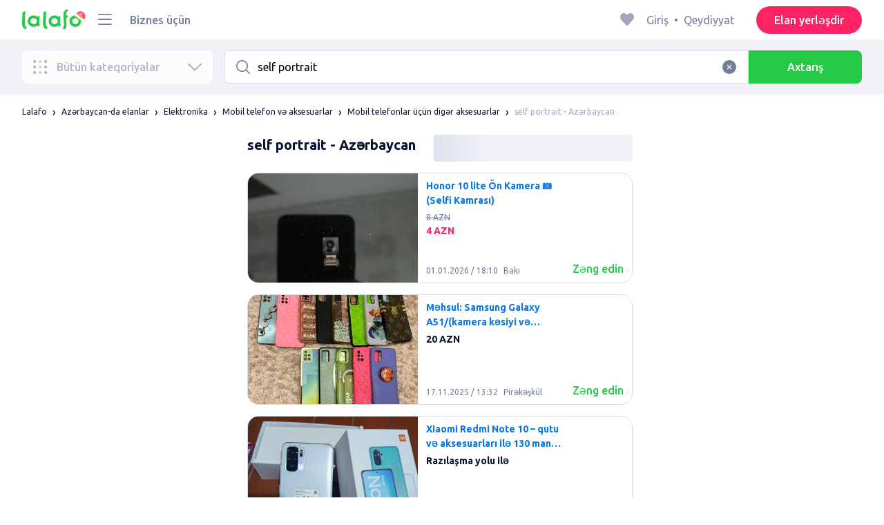

--- FILE ---
content_type: text/html; charset=utf-8
request_url: https://lalafo.az/azerbaijan/mobil-telefon-ve-aksessuarlar/aksessuarlar/mobil-telefonlar-ucun-diger-aksesuarlar/q-self-portrait
body_size: 40194
content:
<!DOCTYPE html><html><head><meta charSet="utf-8" data-next-head=""/><meta name="viewport" content="width=device-width, initial-scale=1, shrink-to-fit=no, maximum-scale=1" data-next-head=""/><link rel="icon" type="image/png" sizes="32x32" href="/favicons/favicon-christmas-32x32.png" data-next-head=""/><link rel="icon" type="image/png" sizes="16x16" href="/favicons/favicon-christmas-16x16.png" data-next-head=""/><link rel="preload" as="image" imageSrcSet="/_next/image?url=%2Flogo-christmas.svg&amp;w=96&amp;q=75 1x, /_next/image?url=%2Flogo-christmas.svg&amp;w=256&amp;q=75 2x" data-next-head=""/><title data-next-head="">self portrait: Azərbaycan ᐈ Mobil telefonlar üçün digər aksesuarlar ▷ 3 elan ➤ lalafo.az</title><meta name="description" content="lalafo.az ❱❱❱&amp;#12304;3 elan&amp;#12305; self portrait ➤ Azərbaycan ⏩ Mobil telefonlar üçün digər aksesuarlar ✅ Məhsul və xidmət alıb satmağın ən sadə üsulu lalafo.az ➡️ self portrait: Mobil telefonlar üçün digər aksesuarlar pulsuz elanlar lövhəsində Azərbaycan❗" data-next-head=""/><meta name="google-site-verification" content="BNrYcH5b-5VDviyTaHs8UXIyDS5TnC4pal_IMYfDNho" data-next-head=""/><meta name="robots" content="all" data-next-head=""/><meta property="og:title" content="self portrait: Azərbaycan ᐈ Mobil telefonlar üçün digər aksesuarlar ▷ 3 elan ➤ lalafo.az" data-next-head=""/><meta property="og:description" content="lalafo.az ❱❱❱&amp;#12304;3 elan&amp;#12305; self portrait ➤ Azərbaycan ⏩ Mobil telefonlar üçün digər aksesuarlar ✅ Məhsul və xidmət alıb satmağın ən sadə üsulu lalafo.az ➡️ self portrait: Mobil telefonlar üçün digər aksesuarlar pulsuz elanlar lövhəsində Azərbaycan❗" data-next-head=""/><meta property="og:site_name" content="Lalafo" data-next-head=""/><meta property="og:url" content="https://lalafo.az/azerbaijan/mobil-telefon-ve-aksessuarlar/aksessuarlar/mobil-telefonlar-ucun-diger-aksesuarlar/q-self-portrait" data-next-head=""/><meta property="og:image" content="/images/lalafo-logo.png" data-next-head=""/><meta property="og:type" content="website" data-next-head=""/><meta property="al:ios:url" content="https://lalafo.az/azerbaijan/mobil-telefon-ve-aksessuarlar/aksessuarlar/mobil-telefonlar-ucun-diger-aksesuarlar/q-self-portrait" data-next-head=""/><meta property="al:ios:app_store_id" content="1063347253" data-next-head=""/><meta property="al:android:url" content="https://lalafo.az/azerbaijan/mobil-telefon-ve-aksessuarlar/aksessuarlar/mobil-telefonlar-ucun-diger-aksesuarlar/q-self-portrait" data-next-head=""/><meta property="al:android:package" content="com.lalafo" data-next-head=""/><link href="https://lalafo.az/azerbaijan/mobil-telefon-ve-aksessuarlar/aksessuarlar/mobil-telefonlar-ucun-diger-aksesuarlar/q-self-portrait" rel="canonical" data-next-head=""/><link rel="preload" as="image" imageSrcSet="/_next/image?url=%2Flogo-gray.svg&amp;w=96&amp;q=75 1x, /_next/image?url=%2Flogo-gray.svg&amp;w=256&amp;q=75 2x" data-next-head=""/><link rel="preload" href="/_next/static/media/4b1cfd3867993fed-s.p.woff2" as="font" type="font/woff2" crossorigin="anonymous" data-next-font="size-adjust"/><link rel="preload" href="/_next/static/media/77f5a85cac4ea515-s.p.woff2" as="font" type="font/woff2" crossorigin="anonymous" data-next-font="size-adjust"/><link rel="preload" href="/_next/static/media/eeeb642bd71d217b-s.p.woff2" as="font" type="font/woff2" crossorigin="anonymous" data-next-font="size-adjust"/><link rel="preload" href="/_next/static/media/70d2fd2b9078a5a3-s.p.woff2" as="font" type="font/woff2" crossorigin="anonymous" data-next-font="size-adjust"/><link rel="preload" href="/_next/static/media/e8773fdd4b7ad26f-s.p.woff2" as="font" type="font/woff2" crossorigin="anonymous" data-next-font="size-adjust"/><link rel="preload" href="/_next/static/media/23822ac40846484b-s.p.woff2" as="font" type="font/woff2" crossorigin="anonymous" data-next-font="size-adjust"/><link rel="preload" href="/_next/static/media/12a3e8885b69eb86-s.p.woff2" as="font" type="font/woff2" crossorigin="anonymous" data-next-font="size-adjust"/><link rel="preload" href="/_next/static/media/3ecd40fce058ee61-s.p.woff2" as="font" type="font/woff2" crossorigin="anonymous" data-next-font="size-adjust"/><link rel="preload" href="/_next/static/media/854d2e4705543874-s.p.woff2" as="font" type="font/woff2" crossorigin="anonymous" data-next-font="size-adjust"/><link rel="preload" href="/_next/static/media/b188519314c42064-s.p.woff2" as="font" type="font/woff2" crossorigin="anonymous" data-next-font="size-adjust"/><link rel="preload" href="/_next/static/media/b664222af7dcc13c-s.p.woff2" as="font" type="font/woff2" crossorigin="anonymous" data-next-font="size-adjust"/><link rel="preload" href="/_next/static/media/33a864272e2b3e97-s.p.woff2" as="font" type="font/woff2" crossorigin="anonymous" data-next-font="size-adjust"/><link rel="preload" href="/_next/static/media/07fccecd6728972a-s.p.woff2" as="font" type="font/woff2" crossorigin="anonymous" data-next-font="size-adjust"/><link rel="preload" href="/_next/static/media/46bdd75a3ff56824-s.p.woff2" as="font" type="font/woff2" crossorigin="anonymous" data-next-font="size-adjust"/><link rel="preload" href="/_next/static/css/9ddb18964f3a708c.css" as="style"/><link rel="stylesheet" href="/_next/static/css/9ddb18964f3a708c.css" data-n-g=""/><link rel="preload" href="/_next/static/css/a5fbe23767d5ff07.css" as="style"/><link rel="stylesheet" href="/_next/static/css/a5fbe23767d5ff07.css" data-n-p=""/><link rel="preload" href="/_next/static/css/68c75183f4c5c6ee.css" as="style"/><link rel="stylesheet" href="/_next/static/css/68c75183f4c5c6ee.css" data-n-p=""/><link rel="preload" href="/_next/static/css/a9dc8cbb75ed504b.css" as="style"/><link rel="stylesheet" href="/_next/static/css/a9dc8cbb75ed504b.css" data-n-p=""/><link rel="preload" href="/_next/static/css/164cb245e3176f55.css" as="style"/><link rel="stylesheet" href="/_next/static/css/164cb245e3176f55.css" data-n-p=""/><noscript data-n-css=""></noscript><script defer="" nomodule="" src="/_next/static/chunks/polyfills-42372ed130431b0a.js"></script><script src="/_next/static/chunks/webpack-9aef13f22f67edb5.js" defer=""></script><script src="/_next/static/chunks/framework-35ed57db78f589bd.js" defer=""></script><script src="/_next/static/chunks/main-72ede26f42b9444c.js" defer=""></script><script src="/_next/static/chunks/pages/_app-197381e0a1d6e4d3.js" defer=""></script><script src="/_next/static/chunks/4092-106b393b81d68b57.js" defer=""></script><script src="/_next/static/chunks/1130-1d5bacb0d9b83c6c.js" defer=""></script><script src="/_next/static/chunks/1921-3975e7a3e31fff8a.js" defer=""></script><script src="/_next/static/chunks/9357-1623c0144ceaf002.js" defer=""></script><script src="/_next/static/chunks/290-4c9b87fc436815b7.js" defer=""></script><script src="/_next/static/chunks/7878-bc600dc589421afb.js" defer=""></script><script src="/_next/static/chunks/3992-0ae92db311b8ca4c.js" defer=""></script><script src="/_next/static/chunks/3325-07a019129ba16800.js" defer=""></script><script src="/_next/static/chunks/5472-2ab457a04f4ca16f.js" defer=""></script><script src="/_next/static/chunks/1786-dbf6fde010361fc1.js" defer=""></script><script src="/_next/static/chunks/6151-c28eb6ff0e8037ae.js" defer=""></script><script src="/_next/static/chunks/6677-1a9661ff9ef38291.js" defer=""></script><script src="/_next/static/chunks/5197-1553ff6410cbe785.js" defer=""></script><script src="/_next/static/chunks/2218-160f60081cf13d7b.js" defer=""></script><script src="/_next/static/chunks/2531-e2b11cf3145feeb9.js" defer=""></script><script src="/_next/static/chunks/1870-ccc41685fcd179b3.js" defer=""></script><script src="/_next/static/chunks/2405-802d85c2f0a4888b.js" defer=""></script><script src="/_next/static/chunks/7832-e561c6a9917fa4a5.js" defer=""></script><script src="/_next/static/chunks/pages/%5Blang%5D/%5Bcity%5D/%5B...categoryParams%5D-86bbe968beb7d87f.js" defer=""></script><script src="/_next/static/vfnkOUWi9dltBi5aSdEkL/_buildManifest.js" defer=""></script><script src="/_next/static/vfnkOUWi9dltBi5aSdEkL/_ssgManifest.js" defer=""></script></head><body><div id="__next"><style>
#nprogress {
  pointer-events: none;
}

#nprogress .bar {
  background: var(--primaryGreen);

  position: fixed;
  z-index: 99999;
  top: 0;
  left: 0;

  width: 100%;
  height: 2px;
}

/* Fancy blur effect */
#nprogress .peg {
  display: block;
  position: absolute;
  right: 0px;
  width: 100px;
  height: 100%;
  box-shadow: 0 0 10px var(--primaryGreen), 0 0 5px var(--primaryGreen);
  opacity: 1.0;

  -webkit-transform: rotate(3deg) translate(0px, -4px);
      -ms-transform: rotate(3deg) translate(0px, -4px);
          transform: rotate(3deg) translate(0px, -4px);
}

/* Remove these to get rid of the spinner */
#nprogress .spinner {
  display: block;
  position: fixed;
  z-index: 1031;
  top: 15px;
  bottom: auto;
  right: 15px;
  left: auto;
}

#nprogress .spinner-icon {
  width: 18px;
  height: 18px;
  box-sizing: border-box;

  border: solid 2px transparent;
  border-top-color: var(--primaryGreen);
  border-left-color: var(--primaryGreen);
  border-radius: 50%;

  -webkit-animation: nprogress-spinner 400ms linear infinite;
          animation: nprogress-spinner 400ms linear infinite;
}

.nprogress-custom-parent {
  overflow: hidden;
  position: relative;
}

.nprogress-custom-parent #nprogress .spinner,
.nprogress-custom-parent #nprogress .bar {
  position: absolute;
}

@-webkit-keyframes nprogress-spinner {
  0%   { -webkit-transform: rotate(0deg); }
  100% { -webkit-transform: rotate(360deg); }
}
@keyframes nprogress-spinner {
  0%   { transform: rotate(0deg); }
  100% { transform: rotate(360deg); }
}
</style><div class="desktop 
  __variable_9ca99e
  __variable_57abe2
"><div class="RootLayout_pageContainer__5C45t "><header class="Header_mainHeaderHeightContainer__ctqLr"><section class="Header_mainHeaderContainer__dNkcB"><div class="Header_mainHeader__HhfhK container"><div class="Header_mainHeaderLeftBar__6o8r2"><div class="Header_logoContainer__r5Brp"><a href="/"><img alt="" width="92" height="30" decoding="async" data-nimg="1" style="color:transparent" srcSet="/_next/image?url=%2Flogo-christmas.svg&amp;w=96&amp;q=75 1x, /_next/image?url=%2Flogo-christmas.svg&amp;w=256&amp;q=75 2x" src="/_next/image?url=%2Flogo-christmas.svg&amp;w=256&amp;q=75"/></a></div><div class="HeaderDropdownMenu_headerDropdownMenuWrap__c16l2"><div><div class="LFDropdownMenu LFDropdownMenu_LFDropdownMenu__Wf9sF  "><span><span tabindex="0" class="LFIcon LFIcon_LFIcon__MyeLS LFIcon_primary__6yayE LFIcon_size-24__zGWmQ  LFIconMenu "><svg viewBox="0 0 24 24" fill="none" xmlns="http://www.w3.org/2000/svg"><path d="M2 19.1111C2 18.6202 2.3731 18.2222 2.83333 18.2222H21.1667C21.6269 18.2222 22 18.6202 22 19.1111C22 19.602 21.6269 20 21.1667 20H2.83333C2.3731 20 2 19.602 2 19.1111Z" fill="#737d9b"></path><path d="M2 12C2 11.5091 2.3731 11.1111 2.83333 11.1111H21.1667C21.6269 11.1111 22 11.5091 22 12C22 12.4909 21.6269 12.8889 21.1667 12.8889H2.83333C2.3731 12.8889 2 12.4909 2 12Z" fill="#737d9b"></path><path d="M2 4.88889C2 4.39797 2.3731 4 2.83333 4H21.1667C21.6269 4 22 4.39797 22 4.88889C22 5.37981 21.6269 5.77778 21.1667 5.77778H12H2.83333C2.3731 5.77778 2 5.37981 2 4.88889Z" fill="#737d9b"></path></svg></span></span><div class="containerMenu LFDropdownMenu_containerMenu__uS65y "><div class="HeaderDropdownMenu_headerDropdownContainer__4Ipyc "><div class="HeaderDropdownMenu_languageWrapper__SFDhi"><div><div class="LFDropdownLinksList LFDropdownLinksList_LFDropdownLinksList__EtH7U   undefined LFDropdownLinksList_withIcon__32R5Y LFDropdownLinksList_langStyle__6jgxH"><div class="LFDropdownLinksList_titleWrap__RnkAQ"><p class="LFParagraph LFParagraph_LFParagraph__7Blf1 LFParagraph_size-14__twCik  LFDropdownLinksList_title__F2nwL" style="color:#0a1331"><span class="LFDropdownLinksList_titleText__Qywko"><span tabindex="0" class="LFIcon LFIcon_LFIcon__MyeLS LFIcon_primary__6yayE LFIcon_size-16__xxAv8  LFIconGlobe undefined size-16 "><svg viewBox="0 0 14 14" fill="none" xmlns="http://www.w3.org/2000/svg"><path d="M6.99964 1.33301C6.99981 1.33301 6.99953 1.33301 6.99964 1.33301V1.33301Z" fill="#737d9b"></path><path fill-rule="evenodd" clip-rule="evenodd" d="M13.6668 6.99967C13.6668 10.6816 10.6821 13.6663 7.00016 13.6663C3.31826 13.6663 0.333496 10.6816 0.333496 6.99967C0.333496 3.31778 3.31826 0.333008 7.00016 0.333008C10.6821 0.333008 13.6668 3.31778 13.6668 6.99967ZM7.00064 12.6663C7.0097 12.6663 7.115 12.6632 7.31159 12.4553C7.51482 12.2404 7.74391 11.8758 7.9573 11.3423C7.99607 11.2454 8.03367 11.1446 8.06999 11.04C7.72486 11.0141 7.36403 10.9997 6.98864 10.9997C6.62139 10.9997 6.26806 11.0135 5.92976 11.0383C5.96626 11.1435 6.00405 11.2449 6.04302 11.3423C6.25642 11.8758 6.48551 12.2404 6.68873 12.4553C6.88541 12.6633 6.99072 12.6663 6.99969 12.6663M10.5182 11.4423C9.93777 11.9026 9.26505 12.2515 8.53232 12.4568C8.74093 12.09 8.92756 11.6504 9.08629 11.1528C9.61399 11.2308 10.0932 11.3323 10.5182 11.4423ZM11.3457 10.6369C10.7868 10.4662 10.1145 10.3002 9.34431 10.1805C9.51995 9.37318 9.63081 8.46503 9.65944 7.49967H12.6451C12.5411 8.68868 12.07 9.77243 11.3457 10.6369ZM12.6451 6.49967H9.65944C9.63081 5.53431 9.51995 4.62616 9.34431 3.81886C10.1145 3.69913 10.7868 3.53318 11.3457 3.36248C12.07 4.22691 12.5411 5.31066 12.6451 6.49967ZM10.5182 2.55701C10.0932 2.66709 9.61398 2.76859 9.08628 2.84655C8.92755 2.34889 8.74092 1.9093 8.53232 1.54257C9.26505 1.74787 9.93776 2.09677 10.5182 2.55701ZM6.99964 1.33301C6.9903 1.33305 6.88502 1.33646 6.68873 1.54402C6.48551 1.75891 6.25642 2.12353 6.04302 2.65702C6.00405 2.75444 5.96626 2.85585 5.92976 2.96104C6.26807 2.98583 6.62139 2.99966 6.98864 2.99966C7.36402 2.99966 7.72486 2.98521 8.06999 2.95938C8.03366 2.85478 7.99607 2.75393 7.9573 2.65702C7.74391 2.12353 7.51482 1.75891 7.31159 1.54402C7.11179 1.33274 7.00565 1.33299 6.99964 1.33301C6.99953 1.33301 6.99981 1.33301 6.99964 1.33301ZM3.47649 2.56151C4.05819 2.09905 4.73289 1.74854 5.468 1.54257C5.25895 1.9101 5.07196 2.3508 4.91301 2.84979C4.38382 2.77246 3.9031 2.67137 3.47649 2.56151ZM2.64997 3.36807C1.92832 4.23159 1.45898 5.31323 1.35525 6.49967H4.34088C4.36947 5.53569 4.48006 4.62875 4.65527 3.82231C3.88415 3.70363 3.21057 3.53845 2.64997 3.36807ZM1.35525 7.49967C1.45898 8.68612 1.92832 9.76776 2.64996 10.6313C3.21057 10.4609 3.88414 10.2957 4.65527 10.177C4.48006 9.37059 4.36947 8.46366 4.34088 7.49967H1.35525ZM3.47648 11.4378C4.05819 11.9003 4.73289 12.2508 5.46801 12.4568C5.25895 12.0893 5.07196 11.6485 4.91301 11.1496C4.38382 11.2269 3.90309 11.328 3.47648 11.4378ZM6.98864 9.99967C6.52201 9.99967 6.07616 10.0206 5.65299 10.0573C5.48297 9.30602 5.37096 8.43884 5.34134 7.49967H8.65898C8.62934 8.43966 8.51716 9.30754 8.34689 10.0592C7.917 10.0213 7.46357 9.99967 6.98864 9.99967ZM8.65898 6.49967H5.34134C5.37096 5.5605 5.48297 4.69332 5.653 3.94208C6.07616 3.97876 6.52201 3.99966 6.98864 3.99966C7.46357 3.99966 7.917 3.97801 8.34688 3.94011C8.51716 4.6918 8.62934 5.55968 8.65898 6.49967Z" fill="#737d9b"></path></svg></span>Azərbaycan dili</span><span tabindex="0" class="LFIcon LFIcon_LFIcon__MyeLS LFIcon_primary__6yayE LFIcon_size-12__fDpe0  LFIconArrowDown "><svg viewBox="0 0 24 24" fill="none" xmlns="http://www.w3.org/2000/svg"><path fill-rule="evenodd" clip-rule="evenodd" d="M11.1778 16.6758C11.6319 17.1081 12.3681 17.1081 12.8222 16.6758L21.7957 8.13375C22.0681 7.87439 22.0681 7.45388 21.7957 7.19452C21.5232 6.93516 21.0815 6.93516 20.809 7.19452L12 15.58L3.191 7.19452C2.91855 6.93516 2.4768 6.93516 2.20434 7.19452C1.93189 7.45388 1.93189 7.87439 2.20434 8.13375L11.1778 16.6758Z" fill="#737d9b"></path></svg></span></p></div><ul class="LFDropdownLinksList_list__VYRAi"><li class="LFDropdownLinksList_selected__SDpwb"><a href="https://lalafo.az" class="LFDropdownLinksList_listItemLink__CWM_6"><span class="LFDropdownLinksList_itemLabel__ZVZnP">Azərbaycan dili</span><span tabindex="0" class="LFIcon LFIcon_LFIcon__MyeLS LFIcon_primary__6yayE LFIcon_size-16__xxAv8  LFIconCheck "><svg viewBox="0 0 24 24" fill="none" xmlns="http://www.w3.org/2000/svg"><path fill-rule="evenodd" clip-rule="evenodd" d="M9.28616 13.7998L7.09412 11.6796C6.51468 11.1192 5.59713 11.1129 5.01009 11.6654C4.38271 12.2559 4.37591 13.2508 4.99518 13.8497L9.28616 18L19.0105 8.59453C19.6296 7.99574 19.6296 7.00321 19.0105 6.40443C18.4188 5.83214 17.4795 5.83337 16.8893 6.40721L9.28616 13.7998Z" fill="#22ca46"></path></svg></span></a></li><li class=""><a href="https://lalafo.az/ru" class="LFDropdownLinksList_listItemLink__CWM_6"><span class="LFDropdownLinksList_itemLabel__ZVZnP">Русский</span></a></li></ul></div></div></div><ul class="MenuList_menuList__vey9V"><li class="MenuSection_menuSectionItem__5PwY3"><span class="LFCaption LFCaption_LFCaption__Q4aKz LFCaption_size-14__Fc_bm " style="color:#0a1331">Hüquqi məlumat</span><span tabindex="0" class="LFIcon LFIcon_LFIcon__MyeLS LFIcon_primary__6yayE LFIcon_size-12__fDpe0  LFIconArrowRight "><svg viewBox="0 0 24 24" fill="none" xmlns="http://www.w3.org/2000/svg"><path fill-rule="evenodd" clip-rule="evenodd" d="M16.6758 12.8222C17.1081 12.3681 17.1081 11.6319 16.6758 11.1778L8.13375 2.20434C7.87439 1.93189 7.45388 1.93189 7.19452 2.20434C6.93516 2.4768 6.93516 2.91854 7.19452 3.191L15.58 12L7.19452 20.809C6.93516 21.0815 6.93516 21.5232 7.19452 21.7957C7.45388 22.0681 7.87439 22.0681 8.13375 21.7957L16.6758 12.8222Z" fill="#737d9b"></path></svg></span></li><li class="MenuSection_menuSectionItem__5PwY3"><span class="LFCaption LFCaption_LFCaption__Q4aKz LFCaption_size-14__Fc_bm " style="color:#0a1331">lalafo qaydaları</span><span tabindex="0" class="LFIcon LFIcon_LFIcon__MyeLS LFIcon_primary__6yayE LFIcon_size-12__fDpe0  LFIconArrowRight "><svg viewBox="0 0 24 24" fill="none" xmlns="http://www.w3.org/2000/svg"><path fill-rule="evenodd" clip-rule="evenodd" d="M16.6758 12.8222C17.1081 12.3681 17.1081 11.6319 16.6758 11.1778L8.13375 2.20434C7.87439 1.93189 7.45388 1.93189 7.19452 2.20434C6.93516 2.4768 6.93516 2.91854 7.19452 3.191L15.58 12L7.19452 20.809C6.93516 21.0815 6.93516 21.5232 7.19452 21.7957C7.45388 22.0681 7.87439 22.0681 8.13375 21.7957L16.6758 12.8222Z" fill="#737d9b"></path></svg></span></li><li class="MenuItem_menuItem__fwWbK"><a href="https://lalafo.az/page/about-us"><span class="LFCaption LFCaption_LFCaption__Q4aKz LFCaption_size-14__Fc_bm " style="color:#0a1331">Bizim haqqımızda</span></a></li><li class="MenuItem_menuItem__fwWbK"><a href="https://lalafo.az/page/contacts"><span class="LFCaption LFCaption_LFCaption__Q4aKz LFCaption_size-14__Fc_bm " style="color:#0a1331">Əlaqə</span></a></li></ul></div><ul class="SocialList_mainSocialList__jNmQK HeaderDropdownMenu_socialList__g2AZO"><li class="SocialList_mainSocialListItem__qv4LN"><a href="https://www.facebook.com/lalafoAZ/" class="SocialList_socialItemLink__CSfDO SocialList_facebook__NtluI" target="_blank" rel="noopener noreferrer"><span tabindex="0" class="LFIcon LFIcon_LFIcon__MyeLS LFIcon_primary__6yayE LFIcon_size-16__xxAv8  LFIconFacebookMono undefined size-16 #737d9b "><svg viewBox="0 0 16 16" fill="none" xmlns="http://www.w3.org/2000/svg"><path fill-rule="evenodd" clip-rule="evenodd" d="M6.25124 15H8.7525V8.00342H10.6289L11 5.81724H8.7525V4.23307C8.7525 3.72238 9.07675 3.18618 9.54017 3.18618H10.8175V1H9.25208V1.0098C6.8027 1.10033 6.29946 2.54498 6.25582 4.06242H6.25124V5.81724H5V8.00342H6.25124V15Z" fill="#737d9b"></path></svg></span><p class="LFParagraph LFParagraph_LFParagraph__7Blf1 LFParagraph_size-14__twCik  ">Facebook</p></a></li><li class="SocialList_mainSocialListItem__qv4LN"><a href="https://twitter.com/lalafo_com" class="SocialList_socialItemLink__CSfDO SocialList_x__7jys9" target="_blank" rel="noopener noreferrer"><span tabindex="0" class="LFIcon LFIcon_LFIcon__MyeLS LFIcon_primary__6yayE LFIcon_size-28__0hebi  LFIconXMono  size-28 #737d9b "><svg viewBox="0 0 29 22" fill="none" xmlns="http://www.w3.org/2000/svg"><g clip-path="url(#clip0_14675_11780)"><path d="M10.6838 16.2187L7.56415 11.6861L7.11987 11.0409L3.49983 5.78126H5.05701L7.98459 10.0348L8.42882 10.6801L12.241 16.2187H10.6838ZM12.8848 15.776L8.95548 10.0675L8.51125 9.42189L5.70047 5.33841L5.46752 5H2.01367L2.85601 6.22401L6.59323 11.6541L7.03748 12.299L10.0403 16.662L10.2733 17H13.7271L12.8848 15.776Z" fill="#737d9b"></path><path d="M7.1197 11.0409L7.56397 11.6861L7.03731 12.299L2.99645 17H2L6.59306 11.6541L7.1197 11.0409Z" fill="#737d9b"></path><path d="M13.3111 4.99963L8.95527 10.0671L8.42861 10.6797L7.98438 10.0345L8.51104 9.42152L11.4616 5.98721L12.3147 4.99963H13.3111Z" fill="#737d9b"></path><path d="M27.028 16.5C26.888 16.22 26.72 15.912 26.524 15.576C26.328 15.2307 26.1133 14.876 25.88 14.512C25.6467 14.1387 25.404 13.77 25.152 13.406C24.9 13.0327 24.6573 12.6827 24.424 12.356C24.1907 12.6827 23.948 13.0327 23.696 13.406C23.444 13.77 23.2013 14.1387 22.968 14.512C22.744 14.876 22.5293 15.2307 22.324 15.576C22.128 15.912 21.96 16.22 21.82 16.5H20.322C20.742 15.6787 21.2273 14.8433 21.778 13.994C22.338 13.1447 22.9307 12.272 23.556 11.376L20.448 6.798H22.016L24.41 10.41L26.776 6.798H28.33L25.278 11.32C25.9127 12.2253 26.51 13.1073 27.07 13.966C27.63 14.8247 28.1247 15.6693 28.554 16.5H27.028Z" fill="#737d9b"></path></g><defs><clipPath id="clip0_14675_11780"><rect width="29" height="21" fill="white" transform="translate(0 0.5)"></rect></clipPath></defs></svg></span></a></li><li class="SocialList_mainSocialListItem__qv4LN"><a href="https://www.instagram.com/lalafoaz" class="SocialList_socialItemLink__CSfDO SocialList_instagram__Ls_4l" target="_blank" rel="noopener noreferrer"><span tabindex="0" class="LFIcon LFIcon_LFIcon__MyeLS LFIcon_primary__6yayE LFIcon_size-16__xxAv8  LFIconInstagramMono undefined size-16 #737d9b "><svg viewBox="0 0 16 16" fill="none" xmlns="http://www.w3.org/2000/svg"><path fill-rule="evenodd" clip-rule="evenodd" d="M8.00083 0.666626C6.0092 0.666626 5.75947 0.675068 4.97729 0.710756C4.19674 0.746357 3.66366 0.870336 3.1972 1.05163C2.71497 1.23901 2.30601 1.48976 1.8983 1.89744C1.49062 2.30515 1.23986 2.71412 1.05249 3.19635C0.87119 3.6628 0.747212 4.19589 0.711611 4.97644C0.675922 5.75861 0.66748 6.00835 0.66748 7.99997C0.66748 9.99157 0.675922 10.2413 0.711611 11.0235C0.747212 11.804 0.87119 12.3371 1.05249 12.8036C1.23986 13.2858 1.49062 13.6948 1.8983 14.1025C2.30601 14.5102 2.71497 14.7609 3.1972 14.9483C3.66366 15.1296 4.19674 15.2536 4.97729 15.2892C5.75947 15.3249 6.0092 15.3333 8.00083 15.3333C9.99243 15.3333 10.2422 15.3249 11.0243 15.2892C11.8049 15.2536 12.338 15.1296 12.8044 14.9483C13.2867 14.7609 13.6956 14.5102 14.1033 14.1025C14.511 13.6948 14.7618 13.2858 14.9492 12.8036C15.1304 12.3371 15.2544 11.804 15.29 11.0235C15.3257 10.2413 15.3341 9.99157 15.3341 7.99997C15.3341 6.00835 15.3257 5.75861 15.29 4.97644C15.2544 4.19589 15.1304 3.6628 14.9492 3.19635C14.7618 2.71412 14.511 2.30515 14.1033 1.89744C13.6956 1.48976 13.2867 1.23901 12.8044 1.05163C12.338 0.870336 11.8049 0.746357 11.0243 0.710756C10.2422 0.675068 9.99243 0.666626 8.00083 0.666626ZM8.00099 1.99997C9.95514 1.99997 10.1866 2.00744 10.9584 2.04265C11.6719 2.07518 12.0594 2.19441 12.3173 2.29464C12.6589 2.4274 12.9027 2.586 13.1588 2.84212C13.4149 3.0982 13.5735 3.34201 13.7063 3.68362C13.8065 3.94151 13.9258 4.32903 13.9583 5.0426C13.9935 5.81432 14.001 6.0458 14.001 7.99998C14.001 9.95414 13.9935 10.1856 13.9583 10.9573C13.9258 11.6709 13.8065 12.0584 13.7063 12.3163C13.5735 12.6579 13.4149 12.9017 13.1588 13.1578C12.9027 13.4139 12.6589 13.5725 12.3173 13.7053C12.0594 13.8055 11.6719 13.9248 10.9584 13.9573C10.1867 13.9925 9.95529 14 8.00099 14C6.04667 14 5.81524 13.9925 5.0436 13.9573C4.33004 13.9248 3.94252 13.8055 3.68463 13.7053C3.34301 13.5725 3.09921 13.4139 2.84312 13.1578C2.58703 12.9017 2.42841 12.6579 2.29565 12.3163C2.19542 12.0584 2.07619 11.6709 2.04365 10.9573C2.00844 10.1856 2.00098 9.95414 2.00098 7.99998C2.00098 6.0458 2.00844 5.81432 2.04365 5.0426C2.07619 4.32903 2.19542 3.94151 2.29565 3.68362C2.42841 3.34201 2.587 3.0982 2.84312 2.84212C3.09921 2.586 3.34301 2.4274 3.68463 2.29464C3.94252 2.19441 4.33004 2.07518 5.0436 2.04265C5.81533 2.00744 6.04681 1.99997 8.00099 1.99997ZM8.00083 11.3333C6.15985 11.3333 4.66748 9.84093 4.66748 7.99998C4.66748 6.15901 6.15985 4.66664 8.00083 4.66664C9.84177 4.66664 11.3341 6.15901 11.3341 7.99998C11.3341 9.84093 9.84177 11.3333 8.00083 11.3333ZM8.0005 9.99997C6.89591 9.99997 6.00049 9.10454 6.00049 7.99998C6.00049 6.89539 6.89591 5.99997 8.0005 5.99997C9.10506 5.99997 10.0005 6.89539 10.0005 7.99998C10.0005 9.10454 9.10506 9.99997 8.0005 9.99997ZM11.667 5.3333C12.2193 5.3333 12.667 4.88561 12.667 4.33332C12.667 3.78103 12.2193 3.3333 11.667 3.3333C11.1147 3.3333 10.667 3.78103 10.667 4.33332C10.667 4.88561 11.1147 5.3333 11.667 5.3333Z" fill="#737d9b"></path></svg></span><p class="LFParagraph LFParagraph_LFParagraph__7Blf1 LFParagraph_size-14__twCik  ">Instagram</p></a></li></ul></div></div></div></div><a class="LFLink LFLink_LFLink__iZL_Y LFLink_large__r_smV  LFLink_weight-500__Dj2og " href="https://lalafo.az/info/paid-posting" target="_blank">Biznes üçün</a></div><div class="RightBarDefault_rightBarDefaultContainer__cS9Rm"><ul class="RightBarDefault_headerList__wA__O"><li class="RightBarDefault_headerListItem__sRRUG"><span tabindex="0" class="LFIcon LFIcon_LFIcon__MyeLS LFIcon_primary__6yayE LFIcon_size-24__zGWmQ  LFIconHeart  size-24 var(--neutralMediumGrey) "><svg width="16" height="16" viewBox="0 0 16 16" fill="none" xmlns="http://www.w3.org/2000/svg"><path fill-rule="evenodd" clip-rule="evenodd" d="M13.6385 3.11717C14.2968 3.83213 14.6666 4.80202 14.6666 5.81337C14.6666 6.82471 14.2968 7.7946 13.6385 8.50956L8.98197 13.5694C8.95632 13.5973 8.92949 13.6241 8.90155 13.6497C8.35911 14.1465 7.51566 14.1106 7.01764 13.5694L2.3611 8.50956C0.990719 7.02049 0.990719 4.60624 2.3611 3.11717C3.73147 1.6281 5.9533 1.6281 7.32367 3.11717L7.99981 3.85187L8.67594 3.11717C9.33392 2.40188 10.2265 2 11.1572 2C12.088 2 12.9806 2.40188 13.6385 3.11717Z" fill="var(--neutralMediumGrey)"></path></svg></span></li></ul><div class="HeaderUserMenu_mainHeaderUserMenu__X3P0l"><div><p class="LFParagraph LFParagraph_LFParagraph__7Blf1 LFParagraph_size-16__SrXOu  GuestMenu_guestMenu__PZA3_">Giriş<span class="GuestMenu_dotSpreader__1X6M3">•</span>Qeydiyyat</p></div></div><button class="LFButton LFButton_LFButton__cJp8r LFButton_medium__WfNI9 LFButton_primary-pink__f3D_I  RightBarDefault_headerSellButton__yCyal" type="button">Elan yerləşdir</button></div></div></section></header><div class="RootLayout_page__7duUv "><div class="ListingDesktop_listingDesktopContainer__JqVWx"><section></section><section class="NavigationBar_navigationBarContainer__q1Tmr"><div class="container NavigationBar_navigationBar__PEI45"><div class="AllCategoriesButton_allCategoriesButtonContainer__G_p1x"><button class="AllCategoriesButton_allCategoriesButton__FrS5g " type="button" disabled=""><span tabindex="0" class="LFIcon LFIcon_LFIcon__MyeLS LFIcon_primary__6yayE LFIcon_size-24__zGWmQ  LFIconCategories  size-24 "><svg xmlns="http://www.w3.org/2000/svg" width="32" height="32" viewBox="0 0 32 32" fill="none"><path fill-rule="evenodd" clip-rule="evenodd" d="M26.6667 29.3333C28.1394 29.3333 29.3333 28.1394 29.3333 26.6667C29.3333 25.1939 28.1394 24 26.6667 24C25.1939 24 24 25.1939 24 26.6667C24 28.1394 25.1939 29.3333 26.6667 29.3333Z" fill="url(#paint0_radial_539_1837)"></path><path fill-rule="evenodd" clip-rule="evenodd" d="M15.9997 29.3333C17.4724 29.3333 18.6663 28.1394 18.6663 26.6667C18.6663 25.1939 17.4724 24 15.9997 24C14.5269 24 13.333 25.1939 13.333 26.6667C13.333 28.1394 14.5269 29.3333 15.9997 29.3333Z" fill="url(#paint1_radial_539_1837)"></path><path fill-rule="evenodd" clip-rule="evenodd" d="M5.33317 29.3333C6.80593 29.3333 7.99984 28.1394 7.99984 26.6667C7.99984 25.1939 6.80593 24 5.33317 24C3.86041 24 2.6665 25.1939 2.6665 26.6667C2.6665 28.1394 3.86041 29.3333 5.33317 29.3333Z" fill="url(#paint2_radial_539_1837)"></path><path fill-rule="evenodd" clip-rule="evenodd" d="M26.6667 18.6666C28.1394 18.6666 29.3333 17.4727 29.3333 16C29.3333 14.5272 28.1394 13.3333 26.6667 13.3333C25.1939 13.3333 24 14.5272 24 16C24 17.4727 25.1939 18.6666 26.6667 18.6666Z" fill="url(#paint3_radial_539_1837)"></path><path fill-rule="evenodd" clip-rule="evenodd" d="M15.9997 18.6666C17.4724 18.6666 18.6663 17.4727 18.6663 16C18.6663 14.5272 17.4724 13.3333 15.9997 13.3333C14.5269 13.3333 13.333 14.5272 13.333 16C13.333 17.4727 14.5269 18.6666 15.9997 18.6666Z" fill="url(#paint4_radial_539_1837)"></path><path fill-rule="evenodd" clip-rule="evenodd" d="M5.33317 18.6666C6.80593 18.6666 7.99984 17.4727 7.99984 16C7.99984 14.5272 6.80593 13.3333 5.33317 13.3333C3.86041 13.3333 2.6665 14.5272 2.6665 16C2.6665 17.4727 3.86041 18.6666 5.33317 18.6666Z" fill="url(#paint5_radial_539_1837)"></path><path fill-rule="evenodd" clip-rule="evenodd" d="M26.6667 8.00002C28.1394 8.00002 29.3333 6.80611 29.3333 5.33335C29.3333 3.86059 28.1394 2.66669 26.6667 2.66669C25.1939 2.66669 24 3.86059 24 5.33335C24 6.80611 25.1939 8.00002 26.6667 8.00002Z" fill="url(#paint6_radial_539_1837)"></path><path fill-rule="evenodd" clip-rule="evenodd" d="M15.9997 8.00002C17.4724 8.00002 18.6663 6.80611 18.6663 5.33335C18.6663 3.86059 17.4724 2.66669 15.9997 2.66669C14.5269 2.66669 13.333 3.86059 13.333 5.33335C13.333 6.80611 14.5269 8.00002 15.9997 8.00002Z" fill="url(#paint7_radial_539_1837)"></path><path fill-rule="evenodd" clip-rule="evenodd" d="M5.33317 8.00002C6.80593 8.00002 7.99984 6.80611 7.99984 5.33335C7.99984 3.86059 6.80593 2.66669 5.33317 2.66669C3.86041 2.66669 2.6665 3.86059 2.6665 5.33335C2.6665 6.80611 3.86041 8.00002 5.33317 8.00002Z" fill="url(#paint8_radial_539_1837)"></path><defs><radialGradient id="paint0_radial_539_1837" cx="0" cy="0" r="1" gradientUnits="userSpaceOnUse" gradientTransform="translate(25.4815 26.6667) rotate(-180) scale(3.55556)"><stop stop-color="#C1C6D3"></stop><stop offset="1" stop-color="#737D9B"></stop></radialGradient><radialGradient id="paint1_radial_539_1837" cx="0" cy="0" r="1" gradientUnits="userSpaceOnUse" gradientTransform="translate(14.8145 26.3704) rotate(176.424) scale(4.74999)"><stop stop-color="#D9DDE7"></stop><stop offset="1" stop-color="#A1A8BD"></stop></radialGradient><radialGradient id="paint2_radial_539_1837" cx="0" cy="0" r="1" gradientUnits="userSpaceOnUse" gradientTransform="translate(4.14799 26.6667) rotate(-180) scale(3.55556)"><stop stop-color="#C1C6D3"></stop><stop offset="1" stop-color="#737D9B"></stop></radialGradient><radialGradient id="paint3_radial_539_1837" cx="0" cy="0" r="1" gradientUnits="userSpaceOnUse" gradientTransform="translate(25.4815 16) rotate(-180) scale(3.55556)"><stop stop-color="#C1C6D3"></stop><stop offset="1" stop-color="#737D9B"></stop></radialGradient><radialGradient id="paint4_radial_539_1837" cx="0" cy="0" r="1" gradientUnits="userSpaceOnUse" gradientTransform="translate(14.8145 15.7037) rotate(176.424) scale(4.74999)"><stop stop-color="#D9DDE7"></stop><stop offset="1" stop-color="#A1A8BD"></stop></radialGradient><radialGradient id="paint5_radial_539_1837" cx="0" cy="0" r="1" gradientUnits="userSpaceOnUse" gradientTransform="translate(4.14799 16) rotate(-180) scale(3.55556)"><stop stop-color="#C1C6D3"></stop><stop offset="1" stop-color="#737D9B"></stop></radialGradient><radialGradient id="paint6_radial_539_1837" cx="0" cy="0" r="1" gradientUnits="userSpaceOnUse" gradientTransform="translate(25.4815 5.33335) rotate(-180) scale(3.55556)"><stop stop-color="#C1C6D3"></stop><stop offset="1" stop-color="#737D9B"></stop></radialGradient><radialGradient id="paint7_radial_539_1837" cx="0" cy="0" r="1" gradientUnits="userSpaceOnUse" gradientTransform="translate(14.8145 5.03706) rotate(176.424) scale(4.74999)"><stop stop-color="#D9DDE7"></stop><stop offset="1" stop-color="#A1A8BD"></stop></radialGradient><radialGradient id="paint8_radial_539_1837" cx="0" cy="0" r="1" gradientUnits="userSpaceOnUse" gradientTransform="translate(4.14799 5.33335) rotate(-180) scale(3.55556)"><stop stop-color="#C1C6D3"></stop><stop offset="1" stop-color="#737D9B"></stop></radialGradient></defs></svg></span><div class="AllCategoriesButton_allCategoriesButtonContentContainer__iSL76"><p class="LFSubHeading LFSubHeading_LFSubHeading__bFlVS LFSubHeading_size-16__lhRfs LFSubHeading_weight-500__r2_fe ">Bütün kateqoriyalar</p><span tabindex="0" class="LFIcon LFIcon_LFIcon__MyeLS LFIcon_primary__6yayE LFIcon_size-24__zGWmQ  LFIconArrowDown "><svg viewBox="0 0 24 24" fill="none" xmlns="http://www.w3.org/2000/svg"><path fill-rule="evenodd" clip-rule="evenodd" d="M11.1778 16.6758C11.6319 17.1081 12.3681 17.1081 12.8222 16.6758L21.7957 8.13375C22.0681 7.87439 22.0681 7.45388 21.7957 7.19452C21.5232 6.93516 21.0815 6.93516 20.809 7.19452L12 15.58L3.191 7.19452C2.91855 6.93516 2.4768 6.93516 2.20434 7.19452C1.93189 7.45388 1.93189 7.87439 2.20434 8.13375L11.1778 16.6758Z" fill="#737d9b"></path></svg></span></div></button></div><div class="NavigationBar_searchInputContainer__64k9X"><div class="SearchInput_searchInputContainer__ciBd_"><span tabindex="0" class="LFIcon LFIcon_LFIcon__MyeLS LFIcon_primary__6yayE LFIcon_size-24__zGWmQ  LFIconSearch  size-24 "><svg xmlns="http://www.w3.org/2000/svg" viewBox="0 0 24 24" fill="none"><path fill-rule="evenodd" clip-rule="evenodd" d="M2 10.5333C2 5.8205 5.8205 2 10.5333 2C15.2462 2 19.0667 5.8205 19.0667 10.5333C19.0667 12.6017 18.3308 14.4981 17.1066 15.9752L21.7657 20.6343C22.0781 20.9467 22.0781 21.4533 21.7657 21.7657C21.4533 22.0781 20.9467 22.0781 20.6343 21.7657L15.9752 17.1066C14.4981 18.3308 12.6017 19.0667 10.5333 19.0667C5.8205 19.0667 2 15.2462 2 10.5333ZM10.5333 17.4667C6.70416 17.4667 3.6 14.3625 3.6 10.5333C3.6 6.70416 6.70416 3.6 10.5333 3.6C14.3625 3.6 17.4667 6.70416 17.4667 10.5333C17.4667 14.3625 14.3625 17.4667 10.5333 17.4667Z" fill="#737d9b"></path></svg></span><input type="text" class="SearchInput_searchInput___QxoV" placeholder="Mobil telefonlar üçün digər aksesuarlar-da axtar" value="self portrait"/><span tabindex="0" class="LFIcon LFIcon_LFIcon__MyeLS LFIcon_primary__6yayE LFIcon_size-24__zGWmQ  LFIconCrossFilled "><svg viewBox="0 0 32 32" fill="none" xmlns="http://www.w3.org/2000/svg"><circle cx="16.0013" cy="16.0003" r="13.3333" fill="#737d9b"></circle><path d="M12.2305 12.2285L19.7729 19.771M12.2305 19.771L19.7729 12.2285" stroke="#ffffff" stroke-width="1.5" stroke-linecap="round"></path></svg></span><button type="button" class="SearchInput_searchInputButton__UQuOx"><p class="LFSubHeading LFSubHeading_LFSubHeading__bFlVS LFSubHeading_size-16__lhRfs LFSubHeading_weight-500__r2_fe " style="color:#ffffff">Axtarış</p></button></div></div></div></section><div class="container"><div class="CategoryTabList_categoryTabListContainer__x0HcO CategoryTabList_emptyCategoryTabList__lnAFI"><nav class="CategoryTabList_categoryTabList__5JTwc "></nav></div><div class="ListingBreadcrumbs_listingBreadcrumbsContainer__quMbm"><ul class="ListingBreadcrumbs_listingBreadcrumbs__IBQtS"><li class="ListingBreadcrumbs_listingBreadcrumbsItem__pArkM"><a href="/"><span class="LFCaption LFCaption_LFCaption__Q4aKz LFCaption_size-12__J5Ipd ">Lalafo</span></a></li><li class="ListingBreadcrumbs_listingBreadcrumbsItem__pArkM"><a href="/azerbaijan"><span class="LFCaption LFCaption_LFCaption__Q4aKz LFCaption_size-12__J5Ipd ">Azərbaycan-da elanlar</span></a></li><li class="ListingBreadcrumbs_listingBreadcrumbsItem__pArkM"><a href="/azerbaijan/elektronika"><span class="LFCaption LFCaption_LFCaption__Q4aKz LFCaption_size-12__J5Ipd ">Elektronika</span></a></li><li class="ListingBreadcrumbs_listingBreadcrumbsItem__pArkM"><a href="/azerbaijan/mobil-telefon-ve-aksessuarlar"><span class="LFCaption LFCaption_LFCaption__Q4aKz LFCaption_size-12__J5Ipd ">Mobil telefon və aksesuarlar</span></a></li><li class="ListingBreadcrumbs_listingBreadcrumbsItem__pArkM"><a href="/azerbaijan/mobil-telefon-ve-aksessuarlar/aksessuarlar/mobil-telefonlar-ucun-diger-aksesuarlar"><span class="LFCaption LFCaption_LFCaption__Q4aKz LFCaption_size-12__J5Ipd ">Mobil telefonlar üçün digər aksesuarlar</span></a></li><li class="ListingBreadcrumbs_listingBreadcrumbsItem__pArkM"><span class="LFCaption LFCaption_LFCaption__Q4aKz LFCaption_size-12__J5Ipd ">self portrait - Azərbaycan</span></li></ul></div><div class="ListingDesktop_listingDesktopContentContainer__JmV7d"><div class="ListingFilters_listingFiltersContainer__iZg0W desktop" id="listing-filter"></div><div class="ListingAdsFeed_listingAdsFeedContainer__m_Lzx"><div class="ListingAdsFeedDesktop_listingAdsFeedDesktopContainer__Zh1fb"><div class="ListingAdsFeedHeaderDesktop_listingAdsFeedHeaderContainer__VBZYo"><div class="ListingFeedTitle_listingFeedTitleContainer__CHCrU"><h1 class="LFHeading LFHeading_LFHeading__0D7d9 LFHeading_size-20__TBMcI LFHeading_weight-700__39a_q ">self portrait - Azərbaycan</h1></div><span class="LFSkeleton LFSkeleton_LFSkeleton__NtWMh " style="max-width:288px;height:39px;border-radius:4px"></span></div><div><div aria-label="grid" aria-readonly="true" class="ReactVirtualized__Grid ReactVirtualized__List" role="grid" style="box-sizing:border-box;direction:ltr;height:auto;position:relative;width:1242px;-webkit-overflow-scrolling:touch;will-change:transform;overflow-x:hidden;overflow-y:hidden" tabindex="0"><div class="ReactVirtualized__Grid__innerScrollContainer" role="row" style="width:auto;height:528px;max-width:1242px;max-height:528px;overflow:hidden;position:relative"><div style="height:176px;left:0;position:absolute;top:0;width:100%"><article class="LFAdTileHorizontal LFAdTileHorizontal_adTileHorizontal__aGHpj"><a class="LFAdTileHorizontalImage_adTileHorizontalLink__eqEzn" href="/baku/ads/honor-10-lite-on-kamera-selfi-kamrasi-id-51236915"><div class="LFAdTileImageEmptyState LFAdTileImageEmptyState_adTileImageEmptyState__rrrWE LFAdTileImageEmptyState_bg-color-4__4Qt7T"></div><div class="LFAdTileHorizontalSliderImage_sliderComponentViewport__39OPx"><div class="LFAdTileHorizontalSliderImage_sliderComponentTrack__2iUag"><div class="LFAdTileHorizontalSliderImage_sliderComponentItem__lDpzx" style="min-width:246px"><div><picture><source srcSet="https://img5.lalafo.com/i/posters/api_webp/8c/f1/2d/honor-10-lite-on-kamera-selfi-kamrasi-id-51236915-867239137.webp" type="image/webp"/><img alt="self portrait: Honor 10 lite Ön Kamera 📷 (Selfi Kamrası) — 1" title="self portrait: Honor 10 lite Ön Kamera 📷 (Selfi Kamrası) lalafo.az -da — 1" loading="lazy" width="264" height="160" decoding="async" data-nimg="1" style="color:transparent" srcSet="/_next/image?url=https%3A%2F%2Fimg5.lalafo.com%2Fi%2Fposters%2Fapi%2F8c%2Ff1%2F2d%2Fhonor-10-lite-on-kamera-selfi-kamrasi-id-51236915-867239137.jpeg&amp;w=384&amp;q=75 1x, /_next/image?url=https%3A%2F%2Fimg5.lalafo.com%2Fi%2Fposters%2Fapi%2F8c%2Ff1%2F2d%2Fhonor-10-lite-on-kamera-selfi-kamrasi-id-51236915-867239137.jpeg&amp;w=640&amp;q=75 2x" src="/_next/image?url=https%3A%2F%2Fimg5.lalafo.com%2Fi%2Fposters%2Fapi%2F8c%2Ff1%2F2d%2Fhonor-10-lite-on-kamera-selfi-kamrasi-id-51236915-867239137.jpeg&amp;w=640&amp;q=75"/></picture></div></div></div></div></a><div class="LFAdTileHorizontal_adTileHorizontalContentContainer__Id2o4"><div><div class="LFAdTileHorizontalHeader_adTileHorizontalHeaderContainer___70AB"><div class="LFAdTileHorizontalHeader_adTileHorizontalHeaderTextContainer__9ycjt"><a href="/baku/ads/honor-10-lite-on-kamera-selfi-kamrasi-id-51236915" class="LFAdTileHorizontalHeader_adTileHorizontalHeaderLinkTitle__wPIzg "><p class="LFSubHeading LFSubHeading_LFSubHeading__bFlVS LFSubHeading_size-14__4qrb6 LFSubHeading_weight-700__ZfGkW " style="color:#0b78e3">Honor 10 lite Ön Kamera 📷 (Selfi Kamrası)</p></a></div><div class="LFAdTileHorizontalHeader_adTileHorizontalHeaderActionsContainer___vVC_"><div class="LFAdTileDefaultActions LFAdTileDefaultActions_adTileFooterActions__V6UYR"><span class="LFAdTileDefaultActions_adTileFooterChat__8BsLt"></span><span class="LFAdTileDefaultActions_adTileFooterFavorites__3_K6y "></span></div></div></div><div><span class="LFCaption LFCaption_LFCaption__Q4aKz LFCaption_size-12__J5Ipd LFAdTileOldPrice_adTileOldPrice___EWxv">8 AZN</span><p class="LFSubHeading LFSubHeading_LFSubHeading__bFlVS LFSubHeading_size-14__4qrb6 LFSubHeading_weight-700__ZfGkW " style="color:#ff2366">4 AZN</p></div></div><div class="LFAdTileHorizontalFooter_adTileHorizontalFooterContainer__zSi1z"><div class="LFAdTileHorizontalFooter_adTileHorizontalFooterMetaInfoContainer__GPfTY LFAdTileHorizontalFooter_default__rYGAP"><span class="LFCaption LFCaption_LFCaption__Q4aKz LFCaption_size-12__J5Ipd ad-meta-info-default__time">01.01.2026 / 18:10</span><div class="LFAdTileHorizontalFooter_adTileHorizontalFooterMetaInfoCityWrap__WbnQx"><span class="LFCaption LFCaption_LFCaption__Q4aKz LFCaption_size-12__J5Ipd ">Bakı</span></div></div><div class="LFAdTileHorizontalFooter_adTileHorizontalFooterActionContainer__TUg7B"><button class="LFButton LFButton_LFButton__cJp8r LFButton_medium__WfNI9 LFButton_text__umo3v  " type="button">Zəng edin</button></div></div></div></article></div><div style="height:176px;left:0;position:absolute;top:176px;width:100%"><article class="LFAdTileHorizontal LFAdTileHorizontal_adTileHorizontal__aGHpj"><a class="LFAdTileHorizontalImage_adTileHorizontalLink__eqEzn" href="/perekishkjul/ads/samsung-galaxy-a52a52s-telefon-ortuklri-dsti-id-75138921"><div class="LFAdTileImageEmptyState LFAdTileImageEmptyState_adTileImageEmptyState__rrrWE LFAdTileImageEmptyState_bg-color-2__vATqg"></div><div class="LFAdTileHorizontalSliderImage_sliderComponentViewport__39OPx"><div class="LFAdTileHorizontalSliderImage_sliderComponentTrack__2iUag"><div class="LFAdTileHorizontalSliderImage_sliderComponentItem__lDpzx" style="min-width:246px"><div><picture><source srcSet="https://img5.lalafo.com/i/posters/api_webp/2d/81/06/samsung-galaxy-a52a52s-telefon-ortuklri-dsti-id-75138921-862476891.webp" type="image/webp"/><img alt="self portrait: Məhsul: Samsung Galaxy A51/(kamera kəsiyi və ölçülərə uyğun) üçün — 1" title="self portrait: Məhsul: Samsung Galaxy A51/(kamera kəsiyi və ölçülərə uyğun) üçün lalafo.az -da — 1" loading="lazy" width="264" height="160" decoding="async" data-nimg="1" style="color:transparent" srcSet="/_next/image?url=https%3A%2F%2Fimg5.lalafo.com%2Fi%2Fposters%2Fapi%2F2d%2F81%2F06%2Fsamsung-galaxy-a52a52s-telefon-ortuklri-dsti-id-75138921-862476891.jpeg&amp;w=384&amp;q=75 1x, /_next/image?url=https%3A%2F%2Fimg5.lalafo.com%2Fi%2Fposters%2Fapi%2F2d%2F81%2F06%2Fsamsung-galaxy-a52a52s-telefon-ortuklri-dsti-id-75138921-862476891.jpeg&amp;w=640&amp;q=75 2x" src="/_next/image?url=https%3A%2F%2Fimg5.lalafo.com%2Fi%2Fposters%2Fapi%2F2d%2F81%2F06%2Fsamsung-galaxy-a52a52s-telefon-ortuklri-dsti-id-75138921-862476891.jpeg&amp;w=640&amp;q=75"/></picture></div></div></div></div></a><div class="LFAdTileHorizontal_adTileHorizontalContentContainer__Id2o4"><div><div class="LFAdTileHorizontalHeader_adTileHorizontalHeaderContainer___70AB"><div class="LFAdTileHorizontalHeader_adTileHorizontalHeaderTextContainer__9ycjt"><a href="/perekishkjul/ads/samsung-galaxy-a52a52s-telefon-ortuklri-dsti-id-75138921" class="LFAdTileHorizontalHeader_adTileHorizontalHeaderLinkTitle__wPIzg "><p class="LFSubHeading LFSubHeading_LFSubHeading__bFlVS LFSubHeading_size-14__4qrb6 LFSubHeading_weight-700__ZfGkW " style="color:#0b78e3">Məhsul: Samsung Galaxy A51/(kamera kəsiyi və ölçülərə uyğun) üçün</p></a></div><div class="LFAdTileHorizontalHeader_adTileHorizontalHeaderActionsContainer___vVC_"><div class="LFAdTileDefaultActions LFAdTileDefaultActions_adTileFooterActions__V6UYR"><span class="LFAdTileDefaultActions_adTileFooterChat__8BsLt"></span><span class="LFAdTileDefaultActions_adTileFooterFavorites__3_K6y "></span></div></div></div><p class="LFSubHeading LFSubHeading_LFSubHeading__bFlVS LFSubHeading_size-14__4qrb6 LFSubHeading_weight-700__ZfGkW ">20 AZN</p></div><div class="LFAdTileHorizontalFooter_adTileHorizontalFooterContainer__zSi1z"><div class="LFAdTileHorizontalFooter_adTileHorizontalFooterMetaInfoContainer__GPfTY LFAdTileHorizontalFooter_default__rYGAP"><span class="LFCaption LFCaption_LFCaption__Q4aKz LFCaption_size-12__J5Ipd ad-meta-info-default__time">17.11.2025 / 13:32</span><div class="LFAdTileHorizontalFooter_adTileHorizontalFooterMetaInfoCityWrap__WbnQx"><span class="LFCaption LFCaption_LFCaption__Q4aKz LFCaption_size-12__J5Ipd ">Pirəkəşkül</span></div></div><div class="LFAdTileHorizontalFooter_adTileHorizontalFooterActionContainer__TUg7B"><button class="LFButton LFButton_LFButton__cJp8r LFButton_medium__WfNI9 LFButton_text__umo3v  " type="button">Zəng edin</button></div></div></div></article></div><div style="height:176px;left:0;position:absolute;top:352px;width:100%"><article class="LFAdTileHorizontal LFAdTileHorizontal_adTileHorizontal__aGHpj"><a class="LFAdTileHorizontalImage_adTileHorizontalLink__eqEzn" href="/baku/ads/xiaomi-redmi-note-10-id-50154800"><div class="LFAdTileImageEmptyState LFAdTileImageEmptyState_adTileImageEmptyState__rrrWE LFAdTileImageEmptyState_bg-color-1__OSCHt"></div><div class="LFAdTileHorizontalSliderImage_sliderComponentViewport__39OPx"><div class="LFAdTileHorizontalSliderImage_sliderComponentTrack__2iUag"><div class="LFAdTileHorizontalSliderImage_sliderComponentItem__lDpzx" style="min-width:246px"><div><picture><source srcSet="https://img5.lalafo.com/i/posters/api_webp/63/f1/e9/xiaomi-redmi-note-10-id-50154800-855028650.webp" type="image/webp"/><img alt="self portrait: Xiaomi Redmi Note 10 – qutu və aksesuarları ilə 130 manat heç bir — 1" title="self portrait: Xiaomi Redmi Note 10 – qutu və aksesuarları ilə 130 manat heç bir lalafo.az -da — 1" loading="lazy" width="264" height="160" decoding="async" data-nimg="1" style="color:transparent" srcSet="/_next/image?url=https%3A%2F%2Fimg5.lalafo.com%2Fi%2Fposters%2Fapi%2F63%2Ff1%2Fe9%2Fxiaomi-redmi-note-10-id-50154800-855028650.jpeg&amp;w=384&amp;q=75 1x, /_next/image?url=https%3A%2F%2Fimg5.lalafo.com%2Fi%2Fposters%2Fapi%2F63%2Ff1%2Fe9%2Fxiaomi-redmi-note-10-id-50154800-855028650.jpeg&amp;w=640&amp;q=75 2x" src="/_next/image?url=https%3A%2F%2Fimg5.lalafo.com%2Fi%2Fposters%2Fapi%2F63%2Ff1%2Fe9%2Fxiaomi-redmi-note-10-id-50154800-855028650.jpeg&amp;w=640&amp;q=75"/></picture></div></div><div class="LFAdTileHorizontalSliderImage_sliderComponentItem__lDpzx" style="min-width:246px"><div><picture><source srcSet="https://img5.lalafo.com/i/posters/api_webp/17/a7/c2/xiaomi-redmi-note-10-id-50154800-855028651.webp" type="image/webp"/><img alt="self portrait: Xiaomi Redmi Note 10 – qutu və aksesuarları ilə 130 manat heç bir — 2" title="self portrait: Xiaomi Redmi Note 10 – qutu və aksesuarları ilə 130 manat heç bir lalafo.az -da — 2" loading="lazy" width="264" height="160" decoding="async" data-nimg="1" style="color:transparent" srcSet="/_next/image?url=https%3A%2F%2Fimg5.lalafo.com%2Fi%2Fposters%2Fapi%2F17%2Fa7%2Fc2%2Fxiaomi-redmi-note-10-id-50154800-855028651.jpeg&amp;w=384&amp;q=75 1x, /_next/image?url=https%3A%2F%2Fimg5.lalafo.com%2Fi%2Fposters%2Fapi%2F17%2Fa7%2Fc2%2Fxiaomi-redmi-note-10-id-50154800-855028651.jpeg&amp;w=640&amp;q=75 2x" src="/_next/image?url=https%3A%2F%2Fimg5.lalafo.com%2Fi%2Fposters%2Fapi%2F17%2Fa7%2Fc2%2Fxiaomi-redmi-note-10-id-50154800-855028651.jpeg&amp;w=640&amp;q=75"/></picture></div></div></div><span tabindex="0" class="LFIcon LFIcon_LFIcon__MyeLS LFIcon_primary__6yayE LFIcon_size-20__FqXmQ  LFIconArrowRight LFAdTileHorizontalSliderImage_sliderComponentArrow__6ynK9 LFAdTileHorizontalSliderImage_right__KiZ9g size-20 #ffffff LFIcon_iconHover_primaryGreenHover__Nlqgk"><svg viewBox="0 0 24 24" fill="none" xmlns="http://www.w3.org/2000/svg"><path fill-rule="evenodd" clip-rule="evenodd" d="M16.6758 12.8222C17.1081 12.3681 17.1081 11.6319 16.6758 11.1778L8.13375 2.20434C7.87439 1.93189 7.45388 1.93189 7.19452 2.20434C6.93516 2.4768 6.93516 2.91854 7.19452 3.191L15.58 12L7.19452 20.809C6.93516 21.0815 6.93516 21.5232 7.19452 21.7957C7.45388 22.0681 7.87439 22.0681 8.13375 21.7957L16.6758 12.8222Z" fill="#ffffff"></path></svg></span><span class="LFAdTileHorizontalSliderImage_sliderComponentSlideCounter__XXnrP">1<span class="LFAdTileHorizontalSliderImage_separator__ctA0_">/</span>2</span></div></a><div class="LFAdTileHorizontal_adTileHorizontalContentContainer__Id2o4"><div><div class="LFAdTileHorizontalHeader_adTileHorizontalHeaderContainer___70AB"><div class="LFAdTileHorizontalHeader_adTileHorizontalHeaderTextContainer__9ycjt"><a href="/baku/ads/xiaomi-redmi-note-10-id-50154800" class="LFAdTileHorizontalHeader_adTileHorizontalHeaderLinkTitle__wPIzg "><p class="LFSubHeading LFSubHeading_LFSubHeading__bFlVS LFSubHeading_size-14__4qrb6 LFSubHeading_weight-700__ZfGkW " style="color:#0b78e3">Xiaomi Redmi Note 10 – qutu və aksesuarları ilə 130 manat heç bir</p></a></div><div class="LFAdTileHorizontalHeader_adTileHorizontalHeaderActionsContainer___vVC_"><div class="LFAdTileDefaultActions LFAdTileDefaultActions_adTileFooterActions__V6UYR"><span class="LFAdTileDefaultActions_adTileFooterChat__8BsLt"></span><span class="LFAdTileDefaultActions_adTileFooterFavorites__3_K6y "></span></div></div></div><p class="LFSubHeading LFSubHeading_LFSubHeading__bFlVS LFSubHeading_size-14__4qrb6 LFSubHeading_weight-700__ZfGkW ">Razılaşma yolu ilə</p></div><div class="LFAdTileHorizontalFooter_adTileHorizontalFooterContainer__zSi1z"><div class="LFAdTileHorizontalFooter_adTileHorizontalFooterMetaInfoContainer__GPfTY LFAdTileHorizontalFooter_default__rYGAP"><span class="LFCaption LFCaption_LFCaption__Q4aKz LFCaption_size-12__J5Ipd ad-meta-info-default__time">27.09.2025 / 18:11</span><div class="LFAdTileHorizontalFooter_adTileHorizontalFooterMetaInfoCityWrap__WbnQx"><span class="LFCaption LFCaption_LFCaption__Q4aKz LFCaption_size-12__J5Ipd ">Bakı</span></div></div><div class="LFAdTileHorizontalFooter_adTileHorizontalFooterActionContainer__TUg7B"><button class="LFButton LFButton_LFButton__cJp8r LFButton_medium__WfNI9 LFButton_text__umo3v  " type="button">Zəng edin</button></div></div></div></article></div></div></div></div></div></div><aside class="ListingAsideGoogleBanners_listingAsideGoogleBannersContainer__YOxyJ"><div class="ListingAsideGoogleBanners_listingAsideGoogleBannersSticky__h_pgJ"></div></aside></div></div></div><div class="ListingPagination_listingPaginationContainer__jmxuT"></div><div class="container"><section class="SeoLinks_seoLinksContainer__KwyQL"><h2 class="LFHeading LFHeading_LFHeading__0D7d9 LFHeading_size-26__QZG2k LFHeading_weight-700__39a_q SeoLinks_categoryLinksTitle__lCJJA">Mobil telefonlar üçün digər aksesuarlar: kateqoriyasında populyar sorğular </h2><div class="SeoLinks_categoryLinksWrapper__sr7qa "><p class="LFParagraph LFParagraph_LFParagraph__7Blf1 LFParagraph_size-16__SrXOu  LFLinkChips LFLinkChips_LFLinkChips__3U1i3 SeoLinks_categoryLinksItem__RBCxD" style="color:#0a1331"><a class="LFLinkChips_link__L_AyG  " href="/azerbaijan/mobil-telefon-ve-aksessuarlar/aksessuarlar/mobil-telefonlar-ucun-diger-aksesuarlar/q-ucuz-telefonlar-2020" title="ucuz telefonlar 2020">ucuz telefonlar 2020</a></p><p class="LFParagraph LFParagraph_LFParagraph__7Blf1 LFParagraph_size-16__SrXOu  LFLinkChips LFLinkChips_LFLinkChips__3U1i3 SeoLinks_categoryLinksItem__RBCxD" style="color:#0a1331"><a class="LFLinkChips_link__L_AyG  " href="/azerbaijan/mobil-telefon-ve-aksessuarlar/aksessuarlar/mobil-telefonlar-ucun-diger-aksesuarlar/q-2020-ucuz-telefonlar" title="2020 ucuz telefonlar">2020 ucuz telefonlar</a></p><p class="LFParagraph LFParagraph_LFParagraph__7Blf1 LFParagraph_size-16__SrXOu  LFLinkChips LFLinkChips_LFLinkChips__3U1i3 SeoLinks_categoryLinksItem__RBCxD" style="color:#0a1331"><a class="LFLinkChips_link__L_AyG  " href="/azerbaijan/mobil-telefon-ve-aksessuarlar/aksessuarlar/mobil-telefonlar-ucun-diger-aksesuarlar/q-ucuz-telefonlar-qiymeti" title="ucuz telefonlar qiymeti">ucuz telefonlar qiymeti</a></p><p class="LFParagraph LFParagraph_LFParagraph__7Blf1 LFParagraph_size-16__SrXOu  LFLinkChips LFLinkChips_LFLinkChips__3U1i3 SeoLinks_categoryLinksItem__RBCxD" style="color:#0a1331"><a class="LFLinkChips_link__L_AyG  " href="/azerbaijan/elektronika/q-optavoy-telefon-aksesuarlari" title="optavoy telefon aksesuarlari">optavoy telefon aksesuarlari</a></p><p class="LFParagraph LFParagraph_LFParagraph__7Blf1 LFParagraph_size-16__SrXOu  LFLinkChips LFLinkChips_LFLinkChips__3U1i3 SeoLinks_categoryLinksItem__RBCxD" style="color:#0a1331"><a class="LFLinkChips_link__L_AyG  " href="/azerbaijan/elektronika/q-28-may-telefon-aksesuarlari" title="28 may telefon aksesuarlari">28 may telefon aksesuarlari</a></p><p class="LFParagraph LFParagraph_LFParagraph__7Blf1 LFParagraph_size-16__SrXOu  LFLinkChips LFLinkChips_LFLinkChips__3U1i3 SeoLinks_categoryLinksItem__RBCxD" style="color:#0a1331"><a class="LFLinkChips_link__L_AyG  " href="/azerbaijan/mobil-telefon-ve-aksessuarlar/aksessuarlar/mobil-telefonlar-ucun-diger-aksesuarlar/q-ucuz-telefon-ekranları" title="ucuz telefon ekranları">ucuz telefon ekranları</a></p><p class="LFParagraph LFParagraph_LFParagraph__7Blf1 LFParagraph_size-16__SrXOu  LFLinkChips LFLinkChips_LFLinkChips__3U1i3 SeoLinks_categoryLinksItem__RBCxD" style="color:#0a1331"><a class="LFLinkChips_link__L_AyG  " href="/azerbaijan/mobil-telefon-ve-aksessuarlar/q-telefon-aksesuarları-toptan" title="telefon aksesuarları toptan">telefon aksesuarları toptan</a></p><p class="LFParagraph LFParagraph_LFParagraph__7Blf1 LFParagraph_size-16__SrXOu  LFLinkChips LFLinkChips_LFLinkChips__3U1i3 SeoLinks_categoryLinksItem__RBCxD" style="color:#0a1331"><a class="LFLinkChips_link__L_AyG  " href="/azerbaijan/mobil-telefon-ve-aksessuarlar/q-telefon-aksesuarları-baki" title="telefon aksesuarları baki">telefon aksesuarları baki</a></p><p class="LFParagraph LFParagraph_LFParagraph__7Blf1 LFParagraph_size-16__SrXOu  LFLinkChips LFLinkChips_LFLinkChips__3U1i3 SeoLinks_categoryLinksItem__RBCxD" style="color:#0a1331"><a class="LFLinkChips_link__L_AyG  " href="/azerbaijan/mobil-telefon-ve-aksessuarlar/aksessuarlar/mobil-telefonlar-ucun-diger-aksesuarlar/q-ucuz-telefonlar-2019" title="ucuz telefonlar 2019">ucuz telefonlar 2019</a></p><p class="LFParagraph LFParagraph_LFParagraph__7Blf1 LFParagraph_size-16__SrXOu  LFLinkChips LFLinkChips_LFLinkChips__3U1i3 SeoLinks_categoryLinksItem__RBCxD" style="color:#0a1331"><a class="LFLinkChips_link__L_AyG  " href="/azerbaijan/elektronika/q-telefon-aksesuarlari-baki" title="telefon aksesuarlari baki">telefon aksesuarlari baki</a></p><p class="LFParagraph LFParagraph_LFParagraph__7Blf1 LFParagraph_size-16__SrXOu  LFLinkChips LFLinkChips_LFLinkChips__3U1i3 SeoLinks_categoryLinksItem__RBCxD" style="color:#0a1331"><a class="LFLinkChips_link__L_AyG  " href="/azerbaijan/mobil-telefon-ve-aksessuarlar/aksessuarlar/mobil-telefonlar-ucun-diger-aksesuarlar/q-mobil-aksesuarlar" title="mobil aksesuarlar">mobil aksesuarlar</a></p><p class="LFParagraph LFParagraph_LFParagraph__7Blf1 LFParagraph_size-16__SrXOu  LFLinkChips LFLinkChips_LFLinkChips__3U1i3 SeoLinks_categoryLinksItem__RBCxD" style="color:#0a1331"><a class="LFLinkChips_link__L_AyG  " href="/azerbaijan/mobil-telefon-ve-aksessuarlar/aksessuarlar/mobil-telefonlar-ucun-diger-aksesuarlar/q-telefon-satisi-ucuz-qiymete" title="telefon satisi ucuz qiymete">telefon satisi ucuz qiymete</a></p><p class="LFParagraph LFParagraph_LFParagraph__7Blf1 LFParagraph_size-16__SrXOu  LFLinkChips LFLinkChips_LFLinkChips__3U1i3 SeoLinks_categoryLinksItem__RBCxD" style="color:#0a1331"><a class="LFLinkChips_link__L_AyG  " href="/azerbaijan/elektronika/q-iphone-11-aksesuar" title="iphone 11 aksesuar">iphone 11 aksesuar</a></p><p class="LFParagraph LFParagraph_LFParagraph__7Blf1 LFParagraph_size-16__SrXOu  LFLinkChips LFLinkChips_LFLinkChips__3U1i3 SeoLinks_categoryLinksItem__RBCxD" style="color:#0a1331"><a class="LFLinkChips_link__L_AyG  " href="/azerbaijan/mobil-telefon-ve-aksessuarlar/q-samsung-s5-aksesuar" title="samsung s5 aksesuar">samsung s5 aksesuar</a></p><p class="LFParagraph LFParagraph_LFParagraph__7Blf1 LFParagraph_size-16__SrXOu  LFLinkChips LFLinkChips_LFLinkChips__3U1i3 SeoLinks_categoryLinksItem__RBCxD" style="color:#0a1331"><a class="LFLinkChips_link__L_AyG  " href="/azerbaijan/elektronika/q-aksesuarlar,-hissələr" title="aksesuarlar, hissələr">aksesuarlar, hissələr</a></p><p class="LFParagraph LFParagraph_LFParagraph__7Blf1 LFParagraph_size-16__SrXOu  LFLinkChips LFLinkChips_LFLinkChips__3U1i3 SeoLinks_categoryLinksItem__RBCxD" style="color:#0a1331"><a class="LFLinkChips_link__L_AyG  " href="/azerbaijan/mobil-telefon-ve-aksessuarlar/q-telefon-aksesuarlari" title="telefon aksesuarlari">telefon aksesuarlari</a></p><p class="LFParagraph LFParagraph_LFParagraph__7Blf1 LFParagraph_size-16__SrXOu  LFLinkChips LFLinkChips_LFLinkChips__3U1i3 SeoLinks_categoryLinksItem__RBCxD" style="color:#0a1331"><a class="LFLinkChips_link__L_AyG  " href="/azerbaijan/mobil-telefon-ve-aksessuarlar/aksessuarlar/mobil-telefonlar-ucun-diger-aksesuarlar/q-ucuz-telefonlar-azerbaycanda" title="ucuz telefonlar azerbaycanda">ucuz telefonlar azerbaycanda</a></p><p class="LFParagraph LFParagraph_LFParagraph__7Blf1 LFParagraph_size-16__SrXOu  LFLinkChips LFLinkChips_LFLinkChips__3U1i3 SeoLinks_categoryLinksItem__RBCxD" style="color:#0a1331"><a class="LFLinkChips_link__L_AyG  " href="/azerbaijan/mobil-telefon-ve-aksessuarlar/aksessuarlar/mobil-telefonlar-ucun-diger-aksesuarlar/q-telefon-aksesuarlar" title="telefon aksesuarlar">telefon aksesuarlar</a></p><p class="LFParagraph LFParagraph_LFParagraph__7Blf1 LFParagraph_size-16__SrXOu  LFLinkChips LFLinkChips_LFLinkChips__3U1i3 SeoLinks_categoryLinksItem__RBCxD" style="color:#0a1331"><a class="LFLinkChips_link__L_AyG  " href="/azerbaijan/elektronika/q-i̇phone-aksesuarları" title="İphone aksesuarları">İphone aksesuarları</a></p><p class="LFParagraph LFParagraph_LFParagraph__7Blf1 LFParagraph_size-16__SrXOu  LFLinkChips LFLinkChips_LFLinkChips__3U1i3 SeoLinks_categoryLinksItem__RBCxD" style="color:#0a1331"><a class="LFLinkChips_link__L_AyG  " href="/azerbaijan/mobil-telefon-ve-aksessuarlar/aksessuarlar/mobil-telefonlar-ucun-diger-aksesuarlar/q-bakida-ucuz-telefonlar" title="bakida ucuz telefonlar">bakida ucuz telefonlar</a></p></div></section><section class="SeoLinks_seoLinksContainer__KwyQL"><h2 class="LFHeading LFHeading_LFHeading__0D7d9 LFHeading_size-26__QZG2k LFHeading_weight-700__39a_q SeoLinks_categoryLinksTitle__lCJJA">Kateqoriyadakı oxşar sorğular: Mobil telefonlar üçün digər aksesuarlar</h2><div class="SeoLinks_categoryLinksWrapper__sr7qa "><p class="LFParagraph LFParagraph_LFParagraph__7Blf1 LFParagraph_size-16__SrXOu  LFLinkChips LFLinkChips_LFLinkChips__3U1i3 SeoLinks_categoryLinksItem__RBCxD" style="color:#0a1331"><a class="LFLinkChips_link__L_AyG  " href="/azerbaijan/elektronika/q-self-portrait" title="self portrait -da Elektronika">self portrait -da Elektronika</a></p><p class="LFParagraph LFParagraph_LFParagraph__7Blf1 LFParagraph_size-16__SrXOu  LFLinkChips LFLinkChips_LFLinkChips__3U1i3 SeoLinks_categoryLinksItem__RBCxD" style="color:#0a1331"><a class="LFLinkChips_link__L_AyG  " href="/azerbaijan/mobil-telefon-ve-aksessuarlar/q-self-portrait" title="self portrait -da Mobil telefon və aksesuarlar">self portrait -da Mobil telefon və aksesuarlar</a></p></div></section><div class="ListingCities_listingCitiesContainer__2nBrK"><h2 class="LFHeading LFHeading_LFHeading__0D7d9 LFHeading_size-26__QZG2k LFHeading_weight-700__39a_q ListingCities_listingCitiesTitle__Rgv_W">Bölgələrdə Mobil telefonlar üçün digər aksesuarlar kateqoriyasındakı elanlar</h2><ul class="ListingCities_listingCitiesList__lBOqi"><li class="CityLink_cityLinkContainer__XtpGh ListingCities_listingCitiesListItem__nPUQr"><a class="CityLink_cityLink__n7_nG" href="https://lalafo.az/baku/mobil-telefon-ve-aksessuarlar/aksessuarlar/mobil-telefonlar-ucun-diger-aksesuarlar"><p class="LFParagraph LFParagraph_LFParagraph__7Blf1 LFParagraph_size-16__SrXOu  ">Bakı</p></a></li><li class="CityLink_cityLinkContainer__XtpGh ListingCities_listingCitiesListItem__nPUQr"><a class="CityLink_cityLink__n7_nG" href="https://lalafo.az/astara/mobil-telefon-ve-aksessuarlar/aksessuarlar/mobil-telefonlar-ucun-diger-aksesuarlar"><p class="LFParagraph LFParagraph_LFParagraph__7Blf1 LFParagraph_size-16__SrXOu  ">Astara</p></a></li><li class="CityLink_cityLinkContainer__XtpGh ListingCities_listingCitiesListItem__nPUQr"><a class="CityLink_cityLink__n7_nG" href="https://lalafo.az/agdzhabedi/mobil-telefon-ve-aksessuarlar/aksessuarlar/mobil-telefonlar-ucun-diger-aksesuarlar"><p class="LFParagraph LFParagraph_LFParagraph__7Blf1 LFParagraph_size-16__SrXOu  ">Ağcabədi</p></a></li><li class="CityLink_cityLinkContainer__XtpGh ListingCities_listingCitiesListItem__nPUQr"><a class="CityLink_cityLink__n7_nG" href="https://lalafo.az/agdam/mobil-telefon-ve-aksessuarlar/aksessuarlar/mobil-telefonlar-ucun-diger-aksesuarlar"><p class="LFParagraph LFParagraph_LFParagraph__7Blf1 LFParagraph_size-16__SrXOu  ">Ağdam</p></a></li><li class="CityLink_cityLinkContainer__XtpGh ListingCities_listingCitiesListItem__nPUQr"><a class="CityLink_cityLink__n7_nG" href="https://lalafo.az/bilyasuvar/mobil-telefon-ve-aksessuarlar/aksessuarlar/mobil-telefonlar-ucun-diger-aksesuarlar"><p class="LFParagraph LFParagraph_LFParagraph__7Blf1 LFParagraph_size-16__SrXOu  ">Biləsuvar</p></a></li><li class="CityLink_cityLinkContainer__XtpGh ListingCities_listingCitiesListItem__nPUQr"><a class="CityLink_cityLink__n7_nG" href="https://lalafo.az/dzheyranbatan/mobil-telefon-ve-aksessuarlar/aksessuarlar/mobil-telefonlar-ucun-diger-aksesuarlar"><p class="LFParagraph LFParagraph_LFParagraph__7Blf1 LFParagraph_size-16__SrXOu  ">Ceyranbatan</p></a></li><li class="CityLink_cityLinkContainer__XtpGh ListingCities_listingCitiesListItem__nPUQr"><a class="CityLink_cityLink__n7_nG" href="https://lalafo.az/dzhalilabad/mobil-telefon-ve-aksessuarlar/aksessuarlar/mobil-telefonlar-ucun-diger-aksesuarlar"><p class="LFParagraph LFParagraph_LFParagraph__7Blf1 LFParagraph_size-16__SrXOu  ">Cəlilabad</p></a></li><li class="CityLink_cityLinkContainer__XtpGh ListingCities_listingCitiesListItem__nPUQr"><a class="CityLink_cityLink__n7_nG" href="https://lalafo.az/digyakh/mobil-telefon-ve-aksessuarlar/aksessuarlar/mobil-telefonlar-ucun-diger-aksesuarlar"><p class="LFParagraph LFParagraph_LFParagraph__7Blf1 LFParagraph_size-16__SrXOu  ">Digah</p></a></li><li class="CityLink_cityLinkContainer__XtpGh ListingCities_listingCitiesListItem__nPUQr"><a class="CityLink_cityLink__n7_nG" href="https://lalafo.az/dalimamedli/mobil-telefon-ve-aksessuarlar/aksessuarlar/mobil-telefonlar-ucun-diger-aksesuarlar"><p class="LFParagraph LFParagraph_LFParagraph__7Blf1 LFParagraph_size-16__SrXOu  ">Dəliməmmədli</p></a></li><li class="CityLink_cityLinkContainer__XtpGh ListingCities_listingCitiesListItem__nPUQr"><a class="CityLink_cityLink__n7_nG" href="https://lalafo.az/fatmai/mobil-telefon-ve-aksessuarlar/aksessuarlar/mobil-telefonlar-ucun-diger-aksesuarlar"><p class="LFParagraph LFParagraph_LFParagraph__7Blf1 LFParagraph_size-16__SrXOu  ">Fatmayı</p></a></li><li class="CityLink_cityLinkContainer__XtpGh ListingCities_listingCitiesListItem__nPUQr"><a class="CityLink_cityLink__n7_nG" href="https://lalafo.az/geranboi/mobil-telefon-ve-aksessuarlar/aksessuarlar/mobil-telefonlar-ucun-diger-aksesuarlar"><p class="LFParagraph LFParagraph_LFParagraph__7Blf1 LFParagraph_size-16__SrXOu  ">Goranboy</p></a></li><li class="CityLink_cityLinkContainer__XtpGh ListingCities_listingCitiesListItem__nPUQr"><a class="CityLink_cityLink__n7_nG" href="https://lalafo.az/gyandzha/mobil-telefon-ve-aksessuarlar/aksessuarlar/mobil-telefonlar-ucun-diger-aksesuarlar"><p class="LFParagraph LFParagraph_LFParagraph__7Blf1 LFParagraph_size-16__SrXOu  ">Gəncə</p></a></li><li class="CityLink_cityLinkContainer__XtpGh ListingCities_listingCitiesListItem__nPUQr"><a class="CityLink_cityLink__n7_nG" href="https://lalafo.az/gadzhigabul/mobil-telefon-ve-aksessuarlar/aksessuarlar/mobil-telefonlar-ucun-diger-aksesuarlar"><p class="LFParagraph LFParagraph_LFParagraph__7Blf1 LFParagraph_size-16__SrXOu  ">Hacıqabul</p></a></li><li class="CityLink_cityLinkContainer__XtpGh ListingCities_listingCitiesListItem__nPUQr"><a class="CityLink_cityLink__n7_nG" href="https://lalafo.az/kyurdamir/mobil-telefon-ve-aksessuarlar/aksessuarlar/mobil-telefonlar-ucun-diger-aksesuarlar"><p class="LFParagraph LFParagraph_LFParagraph__7Blf1 LFParagraph_size-16__SrXOu  ">Kürdəmir</p></a></li><li class="CityLink_cityLinkContainer__XtpGh ListingCities_listingCitiesListItem__nPUQr"><a class="CityLink_cityLink__n7_nG" href="https://lalafo.az/kelbadzhar/mobil-telefon-ve-aksessuarlar/aksessuarlar/mobil-telefonlar-ucun-diger-aksesuarlar"><p class="LFParagraph LFParagraph_LFParagraph__7Blf1 LFParagraph_size-16__SrXOu  ">Kəlbəcər</p></a></li><li class="CityLink_cityLinkContainer__XtpGh ListingCities_listingCitiesListItem__nPUQr"><a class="CityLink_cityLink__n7_nG" href="https://lalafo.az/liman/mobil-telefon-ve-aksessuarlar/aksessuarlar/mobil-telefonlar-ucun-diger-aksesuarlar"><p class="LFParagraph LFParagraph_LFParagraph__7Blf1 LFParagraph_size-16__SrXOu  ">Liman</p></a></li><li class="CityLink_cityLinkContainer__XtpGh ListingCities_listingCitiesListItem__nPUQr"><a class="CityLink_cityLink__n7_nG" href="https://lalafo.az/lyankyaran/mobil-telefon-ve-aksessuarlar/aksessuarlar/mobil-telefonlar-ucun-diger-aksesuarlar"><p class="LFParagraph LFParagraph_LFParagraph__7Blf1 LFParagraph_size-16__SrXOu  ">Lənkəran</p></a></li><li class="CityLink_cityLinkContainer__XtpGh ListingCities_listingCitiesListItem__nPUQr"><a class="CityLink_cityLink__n7_nG" href="https://lalafo.az/masally/mobil-telefon-ve-aksessuarlar/aksessuarlar/mobil-telefonlar-ucun-diger-aksesuarlar"><p class="LFParagraph LFParagraph_LFParagraph__7Blf1 LFParagraph_size-16__SrXOu  ">Masallı</p></a></li><li class="CityLink_cityLinkContainer__XtpGh ListingCities_listingCitiesListItem__nPUQr"><a class="CityLink_cityLink__n7_nG" href="https://lalafo.az/masazyr/mobil-telefon-ve-aksessuarlar/aksessuarlar/mobil-telefonlar-ucun-diger-aksesuarlar"><p class="LFParagraph LFParagraph_LFParagraph__7Blf1 LFParagraph_size-16__SrXOu  ">Masazır</p></a></li><li class="CityLink_cityLinkContainer__XtpGh ListingCities_listingCitiesListItem__nPUQr"><a class="CityLink_cityLink__n7_nG" href="https://lalafo.az/mekhtiabad/mobil-telefon-ve-aksessuarlar/aksessuarlar/mobil-telefonlar-ucun-diger-aksesuarlar"><p class="LFParagraph LFParagraph_LFParagraph__7Blf1 LFParagraph_size-16__SrXOu  ">Mehdiabad</p></a></li><li class="CityLink_cityLinkContainer__XtpGh ListingCities_listingCitiesListItem__nPUQr"><a class="CityLink_cityLink__n7_nG" href="https://lalafo.az/mingyachevir/mobil-telefon-ve-aksessuarlar/aksessuarlar/mobil-telefonlar-ucun-diger-aksesuarlar"><p class="LFParagraph LFParagraph_LFParagraph__7Blf1 LFParagraph_size-16__SrXOu  ">Mingəçevir</p></a></li><li class="CityLink_cityLinkContainer__XtpGh ListingCities_listingCitiesListItem__nPUQr"><a class="CityLink_cityLink__n7_nG" href="https://lalafo.az/nakhchyvan/mobil-telefon-ve-aksessuarlar/aksessuarlar/mobil-telefonlar-ucun-diger-aksesuarlar"><p class="LFParagraph LFParagraph_LFParagraph__7Blf1 LFParagraph_size-16__SrXOu  ">Naxçıvan</p></a></li><li class="CityLink_cityLinkContainer__XtpGh ListingCities_listingCitiesListItem__nPUQr"><a class="CityLink_cityLink__n7_nG" href="https://lalafo.az/novkkhani/mobil-telefon-ve-aksessuarlar/aksessuarlar/mobil-telefonlar-ucun-diger-aksesuarlar"><p class="LFParagraph LFParagraph_LFParagraph__7Blf1 LFParagraph_size-16__SrXOu  ">Novxanı</p></a></li><li class="CityLink_cityLinkContainer__XtpGh ListingCities_listingCitiesListItem__nPUQr"><a class="CityLink_cityLink__n7_nG" href="https://lalafo.az/oguz/mobil-telefon-ve-aksessuarlar/aksessuarlar/mobil-telefonlar-ucun-diger-aksesuarlar"><p class="LFParagraph LFParagraph_LFParagraph__7Blf1 LFParagraph_size-16__SrXOu  ">Oğuz</p></a></li><li class="CityLink_cityLinkContainer__XtpGh ListingCities_listingCitiesListItem__nPUQr"><a class="CityLink_cityLink__n7_nG" href="https://lalafo.az/perekishkjul/mobil-telefon-ve-aksessuarlar/aksessuarlar/mobil-telefonlar-ucun-diger-aksesuarlar"><p class="LFParagraph LFParagraph_LFParagraph__7Blf1 LFParagraph_size-16__SrXOu  ">Pirəkəşkül</p></a></li><li class="CityLink_cityLinkContainer__XtpGh ListingCities_listingCitiesListItem__nPUQr"><a class="CityLink_cityLink__n7_nG" href="https://lalafo.az/guba/mobil-telefon-ve-aksessuarlar/aksessuarlar/mobil-telefonlar-ucun-diger-aksesuarlar"><p class="LFParagraph LFParagraph_LFParagraph__7Blf1 LFParagraph_size-16__SrXOu  ">Quba</p></a></li><li class="CityLink_cityLinkContainer__XtpGh ListingCities_listingCitiesListItem__nPUQr"><a class="CityLink_cityLink__n7_nG" href="https://lalafo.az/gubadly/mobil-telefon-ve-aksessuarlar/aksessuarlar/mobil-telefonlar-ucun-diger-aksesuarlar"><p class="LFParagraph LFParagraph_LFParagraph__7Blf1 LFParagraph_size-16__SrXOu  ">Qubadlı</p></a></li><li class="CityLink_cityLinkContainer__XtpGh ListingCities_listingCitiesListItem__nPUQr"><a class="CityLink_cityLink__n7_nG" href="https://lalafo.az/gusar/mobil-telefon-ve-aksessuarlar/aksessuarlar/mobil-telefonlar-ucun-diger-aksesuarlar"><p class="LFParagraph LFParagraph_LFParagraph__7Blf1 LFParagraph_size-16__SrXOu  ">Qusar</p></a></li><li class="CityLink_cityLinkContainer__XtpGh ListingCities_listingCitiesListItem__nPUQr"><a class="CityLink_cityLink__n7_nG" href="https://lalafo.az/gabala/mobil-telefon-ve-aksessuarlar/aksessuarlar/mobil-telefonlar-ucun-diger-aksesuarlar"><p class="LFParagraph LFParagraph_LFParagraph__7Blf1 LFParagraph_size-16__SrXOu  ">Qəbələ</p></a></li><li class="CityLink_cityLinkContainer__XtpGh ListingCities_listingCitiesListItem__nPUQr"><a class="CityLink_cityLink__n7_nG" href="https://lalafo.az/gechresh/mobil-telefon-ve-aksessuarlar/aksessuarlar/mobil-telefonlar-ucun-diger-aksesuarlar"><p class="LFParagraph LFParagraph_LFParagraph__7Blf1 LFParagraph_size-16__SrXOu  ">Qəşrəş</p></a></li><li class="CityLink_cityLinkContainer__XtpGh ListingCities_listingCitiesListItem__nPUQr"><a class="CityLink_cityLink__n7_nG" href="https://lalafo.az/saatly/mobil-telefon-ve-aksessuarlar/aksessuarlar/mobil-telefonlar-ucun-diger-aksesuarlar"><p class="LFParagraph LFParagraph_LFParagraph__7Blf1 LFParagraph_size-16__SrXOu  ">Saatlı</p></a></li><li class="CityLink_cityLinkContainer__XtpGh ListingCities_listingCitiesListItem__nPUQr"><a class="CityLink_cityLink__n7_nG" href="https://lalafo.az/sangachaly/mobil-telefon-ve-aksessuarlar/aksessuarlar/mobil-telefonlar-ucun-diger-aksesuarlar"><p class="LFParagraph LFParagraph_LFParagraph__7Blf1 LFParagraph_size-16__SrXOu  ">Sanqaçal</p></a></li><li class="CityLink_cityLinkContainer__XtpGh ListingCities_listingCitiesListItem__nPUQr"><a class="CityLink_cityLink__n7_nG" href="https://lalafo.az/saraj/mobil-telefon-ve-aksessuarlar/aksessuarlar/mobil-telefonlar-ucun-diger-aksesuarlar"><p class="LFParagraph LFParagraph_LFParagraph__7Blf1 LFParagraph_size-16__SrXOu  ">Saray</p></a></li><li class="CityLink_cityLinkContainer__XtpGh ListingCities_listingCitiesListItem__nPUQr"><a class="CityLink_cityLink__n7_nG" href="https://lalafo.az/sejfeli/mobil-telefon-ve-aksessuarlar/aksessuarlar/mobil-telefonlar-ucun-diger-aksesuarlar"><p class="LFParagraph LFParagraph_LFParagraph__7Blf1 LFParagraph_size-16__SrXOu  ">Seyfəli</p></a></li><li class="CityLink_cityLinkContainer__XtpGh ListingCities_listingCitiesListItem__nPUQr"><a class="CityLink_cityLink__n7_nG" href="https://lalafo.az/sumgaiyt/mobil-telefon-ve-aksessuarlar/aksessuarlar/mobil-telefonlar-ucun-diger-aksesuarlar"><p class="LFParagraph LFParagraph_LFParagraph__7Blf1 LFParagraph_size-16__SrXOu  ">Sumqayıt</p></a></li><li class="CityLink_cityLinkContainer__XtpGh ListingCities_listingCitiesListItem__nPUQr"><a class="CityLink_cityLink__n7_nG" href="https://lalafo.az/khachmaz/mobil-telefon-ve-aksessuarlar/aksessuarlar/mobil-telefonlar-ucun-diger-aksesuarlar"><p class="LFParagraph LFParagraph_LFParagraph__7Blf1 LFParagraph_size-16__SrXOu  ">Xaçmaz</p></a></li><li class="CityLink_cityLinkContainer__XtpGh ListingCities_listingCitiesListItem__nPUQr"><a class="CityLink_cityLink__n7_nG" href="https://lalafo.az/khyrdalan/mobil-telefon-ve-aksessuarlar/aksessuarlar/mobil-telefonlar-ucun-diger-aksesuarlar"><p class="LFParagraph LFParagraph_LFParagraph__7Blf1 LFParagraph_size-16__SrXOu  ">Xırdalan</p></a></li><li class="CityLink_cityLinkContainer__XtpGh ListingCities_listingCitiesListItem__nPUQr"><a class="CityLink_cityLink__n7_nG" href="https://lalafo.az/evlakh/mobil-telefon-ve-aksessuarlar/aksessuarlar/mobil-telefonlar-ucun-diger-aksesuarlar"><p class="LFParagraph LFParagraph_LFParagraph__7Blf1 LFParagraph_size-16__SrXOu  ">Yevlax</p></a></li><li class="CityLink_cityLinkContainer__XtpGh ListingCities_listingCitiesListItem__nPUQr"><a class="CityLink_cityLink__n7_nG" href="https://lalafo.az/zakatala/mobil-telefon-ve-aksessuarlar/aksessuarlar/mobil-telefonlar-ucun-diger-aksesuarlar"><p class="LFParagraph LFParagraph_LFParagraph__7Blf1 LFParagraph_size-16__SrXOu  ">Zaqatala</p></a></li><li class="CityLink_cityLinkContainer__XtpGh ListingCities_listingCitiesListItem__nPUQr"><a class="CityLink_cityLink__n7_nG" href="https://lalafo.az/zejnalabdin-tagiev/mobil-telefon-ve-aksessuarlar/aksessuarlar/mobil-telefonlar-ucun-diger-aksesuarlar"><p class="LFParagraph LFParagraph_LFParagraph__7Blf1 LFParagraph_size-16__SrXOu  ">Zeynalabdin Tağıyev</p></a></li><li class="CityLink_cityLinkContainer__XtpGh ListingCities_listingCitiesListItem__nPUQr"><a class="CityLink_cityLink__n7_nG" href="https://lalafo.az/zerdab/mobil-telefon-ve-aksessuarlar/aksessuarlar/mobil-telefonlar-ucun-diger-aksesuarlar"><p class="LFParagraph LFParagraph_LFParagraph__7Blf1 LFParagraph_size-16__SrXOu  ">Zərdab</p></a></li><li class="CityLink_cityLinkContainer__XtpGh ListingCities_listingCitiesListItem__nPUQr"><a class="CityLink_cityLink__n7_nG" href="https://lalafo.az/shirvan/mobil-telefon-ve-aksessuarlar/aksessuarlar/mobil-telefonlar-ucun-diger-aksesuarlar"><p class="LFParagraph LFParagraph_LFParagraph__7Blf1 LFParagraph_size-16__SrXOu  ">Şirvan</p></a></li><li class="CityLink_cityLinkContainer__XtpGh ListingCities_listingCitiesListItem__nPUQr"><a class="CityLink_cityLink__n7_nG" href="https://lalafo.az/sheki/mobil-telefon-ve-aksessuarlar/aksessuarlar/mobil-telefonlar-ucun-diger-aksesuarlar"><p class="LFParagraph LFParagraph_LFParagraph__7Blf1 LFParagraph_size-16__SrXOu  ">Şəki</p></a></li></ul></div></div><script async="" type="application/ld+json">{"@context":"https://schema.org","@type":"BreadcrumbList","itemListElement":[{"@type":"ListItem","position":"1","item":{"@id":"https://lalafo.az","name":"Lalafo"}},{"@type":"ListItem","position":"2","item":{"@id":"https://lalafo.az/azerbaijan","name":"Azərbaycan"}},{"@type":"ListItem","position":"3","item":{"@id":"https://lalafo.az/azerbaijan/elektronika","name":"Elektronika"}},{"@type":"ListItem","position":"4","item":{"@id":"https://lalafo.az/azerbaijan/mobil-telefon-ve-aksessuarlar","name":"Mobil telefon və aksesuarlar"}},{"@type":"ListItem","position":"5","item":{"@id":"https://lalafo.az/azerbaijan/mobil-telefon-ve-aksessuarlar/aksessuarlar/mobil-telefonlar-ucun-diger-aksesuarlar","name":"Mobil telefonlar üçün digər aksesuarlar"}}]}</script></div><footer class="FooterDesktop_mainFooter__KpbAs"><div class="FooterDesktop_mainFooterWrapper__S5rLK container"><div class="FooterDesktop_mainFooterLeftBar__XJfvR"><a href="/"><img alt="" width="84" height="29" decoding="async" data-nimg="1" style="color:transparent" srcSet="/_next/image?url=%2Flogo-gray.svg&amp;w=96&amp;q=75 1x, /_next/image?url=%2Flogo-gray.svg&amp;w=256&amp;q=75 2x" src="/_next/image?url=%2Flogo-gray.svg&amp;w=256&amp;q=75"/></a><span class="LFCaption LFCaption_LFCaption__Q4aKz LFCaption_size-12__J5Ipd " style="color:#a1a8bd">© 2026 Bütün hüquqlar qorunur</span></div><div class="FooterDesktop_mainFooterRightBar__iiG70"><div><div><div class="LFDropdownLinksList LFDropdownLinksList_LFDropdownLinksList__EtH7U   LFDropdownLinksList_top__o2qv8  "><div class="LFDropdownLinksList_titleWrap__RnkAQ"><p class="LFParagraph LFParagraph_LFParagraph__7Blf1 LFParagraph_size-14__twCik  LFDropdownLinksList_title__F2nwL" style="color:#737d9b"><span class="LFDropdownLinksList_titleText__Qywko">Bizim saytlar</span><span tabindex="0" class="LFIcon LFIcon_LFIcon__MyeLS LFIcon_primary__6yayE LFIcon_size-12__fDpe0  LFIconArrowDown "><svg viewBox="0 0 24 24" fill="none" xmlns="http://www.w3.org/2000/svg"><path fill-rule="evenodd" clip-rule="evenodd" d="M11.1778 16.6758C11.6319 17.1081 12.3681 17.1081 12.8222 16.6758L21.7957 8.13375C22.0681 7.87439 22.0681 7.45388 21.7957 7.19452C21.5232 6.93516 21.0815 6.93516 20.809 7.19452L12 15.58L3.191 7.19452C2.91855 6.93516 2.4768 6.93516 2.20434 7.19452C1.93189 7.45388 1.93189 7.87439 2.20434 8.13375L11.1778 16.6758Z" fill="#737d9b"></path></svg></span></p></div><ul class="LFDropdownLinksList_list__VYRAi"><li class=""><a href="https://lalafo.kg" class="LFDropdownLinksList_listItemLink__CWM_6"><span class="LFDropdownLinksList_itemLabel__ZVZnP">lalafo.kg</span></a></li><li class=""><a href="https://lalafo.rs" class="LFDropdownLinksList_listItemLink__CWM_6"><span class="LFDropdownLinksList_itemLabel__ZVZnP">lalafo.rs</span></a></li><li class=""><a href="https://lalafo.pl" class="LFDropdownLinksList_listItemLink__CWM_6"><span class="LFDropdownLinksList_itemLabel__ZVZnP">lalafo.pl</span></a></li></ul></div></div></div><div class="SitemapsDropdownLinks_main__Caxgo"><div><div class="LFDropdownLinksList LFDropdownLinksList_LFDropdownLinksList__EtH7U   LFDropdownLinksList_top__o2qv8  "><div class="LFDropdownLinksList_titleWrap__RnkAQ"><p class="LFParagraph LFParagraph_LFParagraph__7Blf1 LFParagraph_size-14__twCik  LFDropdownLinksList_title__F2nwL" style="color:#737d9b"><span class="LFDropdownLinksList_titleText__Qywko">Saytın xəritəsi</span><span tabindex="0" class="LFIcon LFIcon_LFIcon__MyeLS LFIcon_primary__6yayE LFIcon_size-12__fDpe0  LFIconArrowDown "><svg viewBox="0 0 24 24" fill="none" xmlns="http://www.w3.org/2000/svg"><path fill-rule="evenodd" clip-rule="evenodd" d="M11.1778 16.6758C11.6319 17.1081 12.3681 17.1081 12.8222 16.6758L21.7957 8.13375C22.0681 7.87439 22.0681 7.45388 21.7957 7.19452C21.5232 6.93516 21.0815 6.93516 20.809 7.19452L12 15.58L3.191 7.19452C2.91855 6.93516 2.4768 6.93516 2.20434 7.19452C1.93189 7.45388 1.93189 7.87439 2.20434 8.13375L11.1778 16.6758Z" fill="#737d9b"></path></svg></span></p></div><ul class="LFDropdownLinksList_list__VYRAi"><li class=""><a href="https://lalafo.az/sitemap" class="LFDropdownLinksList_listItemLink__CWM_6"><span class="LFDropdownLinksList_itemLabel__ZVZnP">Saytın xəritəsi</span></a></li></ul></div></div></div><ul class="SocialList_mainSocialList__jNmQK "><li class="SocialList_mainSocialListItem__qv4LN"><a href="https://www.facebook.com/lalafoAZ/" class="SocialList_socialItemLink__CSfDO SocialList_facebook__NtluI" target="_blank" rel="noopener noreferrer"><span tabindex="0" class="LFIcon LFIcon_LFIcon__MyeLS LFIcon_primary__6yayE LFIcon_size-16__xxAv8  LFIconFacebookMono undefined size-16 #737d9b "><svg viewBox="0 0 16 16" fill="none" xmlns="http://www.w3.org/2000/svg"><path fill-rule="evenodd" clip-rule="evenodd" d="M6.25124 15H8.7525V8.00342H10.6289L11 5.81724H8.7525V4.23307C8.7525 3.72238 9.07675 3.18618 9.54017 3.18618H10.8175V1H9.25208V1.0098C6.8027 1.10033 6.29946 2.54498 6.25582 4.06242H6.25124V5.81724H5V8.00342H6.25124V15Z" fill="#737d9b"></path></svg></span><p class="LFParagraph LFParagraph_LFParagraph__7Blf1 LFParagraph_size-14__twCik  ">Facebook</p></a></li><li class="SocialList_mainSocialListItem__qv4LN"><a href="https://twitter.com/lalafo_com" class="SocialList_socialItemLink__CSfDO SocialList_x__7jys9" target="_blank" rel="noopener noreferrer"><span tabindex="0" class="LFIcon LFIcon_LFIcon__MyeLS LFIcon_primary__6yayE LFIcon_size-28__0hebi  LFIconXMono  size-28 #737d9b "><svg viewBox="0 0 29 22" fill="none" xmlns="http://www.w3.org/2000/svg"><g clip-path="url(#clip0_14675_11780)"><path d="M10.6838 16.2187L7.56415 11.6861L7.11987 11.0409L3.49983 5.78126H5.05701L7.98459 10.0348L8.42882 10.6801L12.241 16.2187H10.6838ZM12.8848 15.776L8.95548 10.0675L8.51125 9.42189L5.70047 5.33841L5.46752 5H2.01367L2.85601 6.22401L6.59323 11.6541L7.03748 12.299L10.0403 16.662L10.2733 17H13.7271L12.8848 15.776Z" fill="#737d9b"></path><path d="M7.1197 11.0409L7.56397 11.6861L7.03731 12.299L2.99645 17H2L6.59306 11.6541L7.1197 11.0409Z" fill="#737d9b"></path><path d="M13.3111 4.99963L8.95527 10.0671L8.42861 10.6797L7.98438 10.0345L8.51104 9.42152L11.4616 5.98721L12.3147 4.99963H13.3111Z" fill="#737d9b"></path><path d="M27.028 16.5C26.888 16.22 26.72 15.912 26.524 15.576C26.328 15.2307 26.1133 14.876 25.88 14.512C25.6467 14.1387 25.404 13.77 25.152 13.406C24.9 13.0327 24.6573 12.6827 24.424 12.356C24.1907 12.6827 23.948 13.0327 23.696 13.406C23.444 13.77 23.2013 14.1387 22.968 14.512C22.744 14.876 22.5293 15.2307 22.324 15.576C22.128 15.912 21.96 16.22 21.82 16.5H20.322C20.742 15.6787 21.2273 14.8433 21.778 13.994C22.338 13.1447 22.9307 12.272 23.556 11.376L20.448 6.798H22.016L24.41 10.41L26.776 6.798H28.33L25.278 11.32C25.9127 12.2253 26.51 13.1073 27.07 13.966C27.63 14.8247 28.1247 15.6693 28.554 16.5H27.028Z" fill="#737d9b"></path></g><defs><clipPath id="clip0_14675_11780"><rect width="29" height="21" fill="white" transform="translate(0 0.5)"></rect></clipPath></defs></svg></span></a></li><li class="SocialList_mainSocialListItem__qv4LN"><a href="https://www.instagram.com/lalafoaz" class="SocialList_socialItemLink__CSfDO SocialList_instagram__Ls_4l" target="_blank" rel="noopener noreferrer"><span tabindex="0" class="LFIcon LFIcon_LFIcon__MyeLS LFIcon_primary__6yayE LFIcon_size-16__xxAv8  LFIconInstagramMono undefined size-16 #737d9b "><svg viewBox="0 0 16 16" fill="none" xmlns="http://www.w3.org/2000/svg"><path fill-rule="evenodd" clip-rule="evenodd" d="M8.00083 0.666626C6.0092 0.666626 5.75947 0.675068 4.97729 0.710756C4.19674 0.746357 3.66366 0.870336 3.1972 1.05163C2.71497 1.23901 2.30601 1.48976 1.8983 1.89744C1.49062 2.30515 1.23986 2.71412 1.05249 3.19635C0.87119 3.6628 0.747212 4.19589 0.711611 4.97644C0.675922 5.75861 0.66748 6.00835 0.66748 7.99997C0.66748 9.99157 0.675922 10.2413 0.711611 11.0235C0.747212 11.804 0.87119 12.3371 1.05249 12.8036C1.23986 13.2858 1.49062 13.6948 1.8983 14.1025C2.30601 14.5102 2.71497 14.7609 3.1972 14.9483C3.66366 15.1296 4.19674 15.2536 4.97729 15.2892C5.75947 15.3249 6.0092 15.3333 8.00083 15.3333C9.99243 15.3333 10.2422 15.3249 11.0243 15.2892C11.8049 15.2536 12.338 15.1296 12.8044 14.9483C13.2867 14.7609 13.6956 14.5102 14.1033 14.1025C14.511 13.6948 14.7618 13.2858 14.9492 12.8036C15.1304 12.3371 15.2544 11.804 15.29 11.0235C15.3257 10.2413 15.3341 9.99157 15.3341 7.99997C15.3341 6.00835 15.3257 5.75861 15.29 4.97644C15.2544 4.19589 15.1304 3.6628 14.9492 3.19635C14.7618 2.71412 14.511 2.30515 14.1033 1.89744C13.6956 1.48976 13.2867 1.23901 12.8044 1.05163C12.338 0.870336 11.8049 0.746357 11.0243 0.710756C10.2422 0.675068 9.99243 0.666626 8.00083 0.666626ZM8.00099 1.99997C9.95514 1.99997 10.1866 2.00744 10.9584 2.04265C11.6719 2.07518 12.0594 2.19441 12.3173 2.29464C12.6589 2.4274 12.9027 2.586 13.1588 2.84212C13.4149 3.0982 13.5735 3.34201 13.7063 3.68362C13.8065 3.94151 13.9258 4.32903 13.9583 5.0426C13.9935 5.81432 14.001 6.0458 14.001 7.99998C14.001 9.95414 13.9935 10.1856 13.9583 10.9573C13.9258 11.6709 13.8065 12.0584 13.7063 12.3163C13.5735 12.6579 13.4149 12.9017 13.1588 13.1578C12.9027 13.4139 12.6589 13.5725 12.3173 13.7053C12.0594 13.8055 11.6719 13.9248 10.9584 13.9573C10.1867 13.9925 9.95529 14 8.00099 14C6.04667 14 5.81524 13.9925 5.0436 13.9573C4.33004 13.9248 3.94252 13.8055 3.68463 13.7053C3.34301 13.5725 3.09921 13.4139 2.84312 13.1578C2.58703 12.9017 2.42841 12.6579 2.29565 12.3163C2.19542 12.0584 2.07619 11.6709 2.04365 10.9573C2.00844 10.1856 2.00098 9.95414 2.00098 7.99998C2.00098 6.0458 2.00844 5.81432 2.04365 5.0426C2.07619 4.32903 2.19542 3.94151 2.29565 3.68362C2.42841 3.34201 2.587 3.0982 2.84312 2.84212C3.09921 2.586 3.34301 2.4274 3.68463 2.29464C3.94252 2.19441 4.33004 2.07518 5.0436 2.04265C5.81533 2.00744 6.04681 1.99997 8.00099 1.99997ZM8.00083 11.3333C6.15985 11.3333 4.66748 9.84093 4.66748 7.99998C4.66748 6.15901 6.15985 4.66664 8.00083 4.66664C9.84177 4.66664 11.3341 6.15901 11.3341 7.99998C11.3341 9.84093 9.84177 11.3333 8.00083 11.3333ZM8.0005 9.99997C6.89591 9.99997 6.00049 9.10454 6.00049 7.99998C6.00049 6.89539 6.89591 5.99997 8.0005 5.99997C9.10506 5.99997 10.0005 6.89539 10.0005 7.99998C10.0005 9.10454 9.10506 9.99997 8.0005 9.99997ZM11.667 5.3333C12.2193 5.3333 12.667 4.88561 12.667 4.33332C12.667 3.78103 12.2193 3.3333 11.667 3.3333C11.1147 3.3333 10.667 3.78103 10.667 4.33332C10.667 4.88561 11.1147 5.3333 11.667 5.3333Z" fill="#737d9b"></path></svg></span><p class="LFParagraph LFParagraph_LFParagraph__7Blf1 LFParagraph_size-14__twCik  ">Instagram</p></a></li></ul></div></div></footer><script async="" type="application/ld+json">{"@context":"https://schema.org","@type":"Organization","name":"Lalafo","url":"https://lalafo.az","logo":"https://lalafo.kg/favicons/logos/logo_512.png"}</script><script async="" type="application/ld+json">{"@context":"https://schema.org","@type":"SoftwareApplication","name":"Lalafo","operatingSystem":"IOS","applicationCategory":"MarketPlace","aggregateRating":{"@type":"AggregateRating","ratingValue":"4.4","ratingCount":"5500"},"offers":{"@type":"Offer","price":0,"priceCurrency":0}}</script><script async="" type="application/ld+json">{"@context":"https://schema.org","@type":"SoftwareApplication","name":"Lalafo","operatingSystem":"ANDROID","applicationCategory":"MarketPlace","aggregateRating":{"@type":"AggregateRating","ratingValue":"4.3","ratingCount":"112320"},"offers":{"@type":"Offer","price":0,"priceCurrency":0}}</script><script async="" type="application/ld+json">{"@context":"https://schema.org","@type":"WebSite","url":"https://lalafo.az","potentialAction":{"@type":"SearchAction","target":"https://lalafo.az/azerbaijan/q={search_term_string}","query-input":"required name=search_term_string"}}</script></div></div><section class="Toastify" aria-live="polite" aria-atomic="false" aria-relevant="additions text" aria-label="Notifications Alt+T"></section></div><script id="__NEXT_DATA__" type="application/json">{"props":{"pageProps":{"requestUrl":"/azerbaijan/mobil-telefon-ve-aksessuarlar/aksessuarlar/mobil-telefonlar-ucun-diger-aksesuarlar/q-self-portrait","selectedFiltersParams":{},"searchUrlWithQueryServer":"category_id=4437\u0026q=self portrait\u0026page=1","isClientRender":false,"dehydratedState":{"mutations":[],"queries":[{"dehydratedAt":1768820519778,"state":{"data":[{"id":103261,"name":"Bakı","alias":"baku","region":{"id":224,"name":"Bakı"}},{"id":103256,"name":"Ağcabədi","alias":"agdzhabedi","region":{"id":219,"name":"Ağcabədi"}},{"id":103253,"name":"Ağdam","alias":"agdam","region":{"id":216,"name":"Ağdam"}},{"id":103254,"name":"Ağdaş","alias":"agdash","region":{"id":217,"name":"Ağdaş"}},{"id":103255,"name":"Ağdərə","alias":"agdere","region":{"id":218,"name":"Ağdərə"}},{"id":103257,"name":"Ağstafa","alias":"agstafa","region":{"id":220,"name":"Ağstafa"}},{"id":103260,"name":"Ağsu","alias":"akhsu","region":{"id":223,"name":"Ağsu"}},{"id":103841,"name":"Alekseevka","alias":"alekseevka","region":{"id":224,"name":"Bakı"}},{"id":103790,"name":"Altıağac","alias":"altiagak","region":{"id":224,"name":"Bakı"}},{"id":103259,"name":"Astara","alias":"astara","region":{"id":222,"name":"Astara"}},{"id":103802,"name":"Ətcələr","alias":"atdzhalar","region":{"id":224,"name":"Bakı"}},{"id":103264,"name":"Balakən","alias":"belaken","region":{"id":227,"name":"Balakən"}},{"id":103263,"name":"Beyləqan","alias":"beilagan","region":{"id":226,"name":"Beyləqan"}},{"id":103262,"name":"Bərdə","alias":"barda","region":{"id":225,"name":"Bərdə"}},{"id":103801,"name":"Bico","alias":"bidzho","region":{"id":224,"name":"Bakı"}},{"id":103265,"name":"Biləsuvar","alias":"bilyasuvar","region":{"id":228,"name":"Biləsuvar"}},{"id":103282,"name":"Cəbrayıl","alias":"dzhebrail","region":{"id":245,"name":"Cəbrayıl"}},{"id":103281,"name":"Cəlilabad","alias":"dzhalilabad","region":{"id":244,"name":"Cəlilabad"}},{"id":103843,"name":"Çaykənd","alias":"chajkend","region":{"id":224,"name":"Bakı"}},{"id":103788,"name":"Çeyildağ","alias":"chejldag","region":{"id":224,"name":"Bakı"}},{"id":103846,"name":"Çuxuryurd","alias":"chuhurjurd","region":{"id":224,"name":"Bakı"}},{"id":103283,"name":"Culfa","alias":"dzhulfa","region":{"id":246,"name":"Culfa"}},{"id":103280,"name":"Daşkəsən","alias":"dashkesan","region":{"id":243,"name":"Daşkəsən"}},{"id":103279,"name":"Dəliməmmədli","alias":"dalimamedli","region":{"id":242,"name":"Dəliməmmədli"}},{"id":103974,"name":"Digah","alias":"digyakh","region":{"id":295,"name":"Azərbaycan"}},{"id":103787,"name":"Cəngi","alias":"dzhangi","region":{"id":224,"name":"Bakı"}},{"id":103976,"name":"Ceyranbatan","alias":"dzheyranbatan","region":{"id":295,"name":"Azərbaycan"}},{"id":103977,"name":"Fatmayı","alias":"fatmai","region":{"id":295,"name":"Azərbaycan"}},{"id":103313,"name":"Füzuli","alias":"fizuli","region":{"id":276,"name":"Füzuli"}},{"id":103851,"name":"Hacıqabul","alias":"gadzhigabul","region":{"id":224,"name":"Bakı"}},{"id":103850,"name":"Hacıkənd","alias":"gadzhikend","region":{"id":224,"name":"Bakı"}},{"id":103795,"name":"Qarasu","alias":"garasu","region":{"id":224,"name":"Bakı"}},{"id":103868,"name":"Qəşrəş","alias":"gechresh","region":{"id":224,"name":"Bakı"}},{"id":103290,"name":"Gədəbəy","alias":"kedabek","region":{"id":253,"name":"Gədəbəy"}},{"id":103278,"name":"Gəncə","alias":"gyandzha","region":{"id":241,"name":"Gəncə"}},{"id":103786,"name":"Giləzi","alias":"gilyazi","region":{"id":224,"name":"Bakı"}},{"id":103849,"name":"Gülüstan","alias":"gjulistan","region":{"id":224,"name":"Bakı"}},{"id":103272,"name":"Goranboy","alias":"geranboi","region":{"id":235,"name":"Goranboy"}},{"id":103271,"name":"Göyçay","alias":"geichai","region":{"id":234,"name":"Göyçay"}},{"id":103269,"name":"Göygöl","alias":"geigel","region":{"id":232,"name":"Göygöl"}},{"id":103270,"name":"Göytəpə","alias":"geitepe","region":{"id":233,"name":"Göytəpə"}},{"id":103796,"name":"Qubalı","alias":"gubali","region":{"id":224,"name":"Bakı"}},{"id":103971,"name":"Güzdək","alias":"gyuzdek","region":{"id":295,"name":"Azərbaycan"}},{"id":103258,"name":"Hacıqabul","alias":"adzhigabul","region":{"id":221,"name":"Hacıqabul"}},{"id":103274,"name":"Horadiz","alias":"goradiz","region":{"id":237,"name":"Horadiz"}},{"id":103878,"name":"Xoşbulaq","alias":"hoshbulag","region":{"id":224,"name":"Bakı"}},{"id":103852,"name":"İlisu","alias":"ilisu","region":{"id":224,"name":"Bakı"}},{"id":103288,"name":"İmişli","alias":"imishli","region":{"id":251,"name":"İmişli"}},{"id":103289,"name":"İsmayıllı","alias":"ismailly","region":{"id":252,"name":"İsmayıllı"}},{"id":103853,"name":"İstisu","alias":"istisu","region":{"id":224,"name":"Bakı"}},{"id":103854,"name":"İvanovka","alias":"ivanovka","region":{"id":224,"name":"Bakı"}},{"id":103879,"name":"Yalama","alias":"jalama","region":{"id":224,"name":"Bakı"}},{"id":103291,"name":"Kəlbəcər","alias":"kelbadzhar","region":{"id":254,"name":"Kəlbəcər"}},{"id":103972,"name":"Qobu","alias":"kobu","region":{"id":295,"name":"Azərbaycan"}},{"id":103292,"name":"Kürdəmir","alias":"kyurdamir","region":{"id":255,"name":"Kürdəmir"}},{"id":103855,"name":"Laçın","alias":"lachyn","region":{"id":224,"name":"Bakı"}},{"id":103293,"name":"Laçın","alias":"lachin","region":{"id":256,"name":"Laçın"}},{"id":103856,"name":"Lahıc","alias":"lagich","region":{"id":224,"name":"Bakı"}},{"id":103294,"name":"Lerik","alias":"lerik","region":{"id":257,"name":"Lerik"}},{"id":103296,"name":"Lənkəran","alias":"lyankyaran","region":{"id":259,"name":"Lənkəran"}},{"id":103295,"name":"Liman","alias":"liman","region":{"id":258,"name":"Liman"}},{"id":103792,"name":"Mərəzə","alias":"maraza","region":{"id":224,"name":"Bakı"}},{"id":103297,"name":"Masallı","alias":"masally","region":{"id":260,"name":"Masallı"}},{"id":103979,"name":"Masazır","alias":"masazyr","region":{"id":295,"name":"Azərbaycan"}},{"id":103800,"name":"Mədrəsə","alias":"matrasa","region":{"id":224,"name":"Bakı"}},{"id":103973,"name":"Mehdiabad","alias":"mekhtiabad","region":{"id":295,"name":"Azərbaycan"}},{"id":103298,"name":"Mingəçevir","alias":"mingyachevir","region":{"id":261,"name":"Mingəçevir"}},{"id":103794,"name":"Muğan","alias":"mugan","region":{"id":224,"name":"Bakı"}},{"id":103858,"name":"Muxtadır","alias":"muhtadyr","region":{"id":224,"name":"Bakı"}},{"id":103859,"name":"Nabran","alias":"nabran","region":{"id":224,"name":"Bakı"}},{"id":103299,"name":"Naftalan","alias":"naftalan","region":{"id":262,"name":"Naftalan"}},{"id":103860,"name":"Nağaraxana","alias":"nagarahana","region":{"id":224,"name":"Bakı"}},{"id":103803,"name":"Navahı","alias":"navagi","region":{"id":224,"name":"Bakı"}},{"id":103861,"name":"Navahı","alias":"navai","region":{"id":224,"name":"Bakı"}},{"id":103300,"name":"Naxçıvan","alias":"nakhchyvan","region":{"id":263,"name":"Naxçıvan"}},{"id":103862,"name":"Neftçala","alias":"neftchala","region":{"id":264,"name":"Neftçala"}},{"id":103773,"name":"Novxanı","alias":"novkkhani","region":{"id":224,"name":"Bakı"}},{"id":103302,"name":"Oğuz","alias":"oguz","region":{"id":265,"name":"Oğuz"}},{"id":103303,"name":"Ordubad","alias":"ordubad","region":{"id":266,"name":"Ordubad"}},{"id":103865,"name":"Padar","alias":"padar","region":{"id":224,"name":"Bakı"}},{"id":103980,"name":"Pirəkəşkül","alias":"perekishkjul","region":{"id":295,"name":"Azərbaycan"}},{"id":103866,"name":"Pirqulu","alias":"pirgulu","region":{"id":224,"name":"Bakı"}},{"id":103799,"name":"Pirqulu","alias":"pirkuli","region":{"id":224,"name":"Bakı"}},{"id":103268,"name":"Qax","alias":"gakh","region":{"id":231,"name":"Qax"}},{"id":103267,"name":"Qazax","alias":"gazakh","region":{"id":230,"name":"Qazax"}},{"id":103266,"name":"Qəbələ","alias":"gabala","region":{"id":229,"name":"Qəbələ"}},{"id":103273,"name":"Qobustan","alias":"gobustan","region":{"id":236,"name":"Qobustan"}},{"id":103275,"name":"Quba","alias":"guba","region":{"id":238,"name":"Quba"}},{"id":103276,"name":"Qubadlı","alias":"gubadly","region":{"id":239,"name":"Qubadlı"}},{"id":103277,"name":"Qusar","alias":"gusar","region":{"id":240,"name":"Qusar"}},{"id":103304,"name":"Saatlı","alias":"saatly","region":{"id":267,"name":"Saatlı"}},{"id":103797,"name":"Sabir","alias":"sabir","region":{"id":224,"name":"Bakı"}},{"id":103305,"name":"Sabirabad","alias":"sabirabad","region":{"id":268,"name":"Sabirabad"}},{"id":103321,"name":"Şabran","alias":"shabran","region":{"id":284,"name":"Şabran"}},{"id":103325,"name":"Şahbuz","alias":"shakhbuz","region":{"id":288,"name":"Şahbuz"}},{"id":103306,"name":"Salyan","alias":"salyan","region":{"id":269,"name":"Salyan"}},{"id":103322,"name":"Şamaxı","alias":"shamakha","region":{"id":285,"name":"Şamaxı"}},{"id":103307,"name":"Samux","alias":"samukh","region":{"id":270,"name":"Samux"}},{"id":103789,"name":"Sanqaçal","alias":"sangachaly","region":{"id":224,"name":"Bakı"}},{"id":103975,"name":"Saray","alias":"saraj","region":{"id":295,"name":"Azərbaycan"}},{"id":103871,"name":"Seyfəli","alias":"sejfeli","region":{"id":224,"name":"Bakı"}},{"id":103326,"name":"Şəki","alias":"sheki","region":{"id":289,"name":"Şəki"}},{"id":103323,"name":"Şəmkir","alias":"shamkir","region":{"id":286,"name":"Şəmkir"}},{"id":103324,"name":"Şərur","alias":"sharur","region":{"id":287,"name":"Şərur"}},{"id":103872,"name":"Şərur","alias":"shjarur","region":{"id":224,"name":"Bakı"}},{"id":103804,"name":"Siyəzən","alias":"siazan","region":{"id":224,"name":"Bakı"}},{"id":103327,"name":"Şirvan","alias":"shirvan","region":{"id":290,"name":"Şirvan"}},{"id":103308,"name":"Siyəzən","alias":"siyazan","region":{"id":271,"name":"Siyəzən"}},{"id":103873,"name":"Slavyanka","alias":"slavjanka","region":{"id":224,"name":"Bakı"}},{"id":103309,"name":"Sumqayıt","alias":"sumgaiyt","region":{"id":272,"name":"Sumqayıt"}},{"id":103328,"name":"Şuşa","alias":"shusha","region":{"id":291,"name":"Şuşa"}},{"id":103883,"name":"Tənqaltı","alias":"tengalty","region":{"id":224,"name":"Bakı"}},{"id":103310,"name":"Tərtər","alias":"terter","region":{"id":273,"name":"Tərtər"}},{"id":103311,"name":"Tovuz","alias":"tovuz","region":{"id":274,"name":"Tovuz"}},{"id":103312,"name":"Ucar","alias":"udzhar","region":{"id":275,"name":"Ucar"}},{"id":103875,"name":"Vəndam","alias":"vandam","region":{"id":224,"name":"Bakı"}},{"id":103876,"name":"Vladimirovka","alias":"vladimirovka","region":{"id":224,"name":"Bakı"}},{"id":103315,"name":"Xaçmaz","alias":"khachmaz","region":{"id":278,"name":"Xaçmaz"}},{"id":103314,"name":"Xankəndi","alias":"khankendi","region":{"id":277,"name":"Xankəndi"}},{"id":103320,"name":"Xırdalan","alias":"khyrdalan","region":{"id":283,"name":"Xırdalan"}},{"id":103319,"name":"Xızı","alias":"khyzy","region":{"id":282,"name":"Xızı"}},{"id":103317,"name":"Xocalı","alias":"khodzhaly","region":{"id":280,"name":"Xocalı"}},{"id":103316,"name":"Xocavənd","alias":"khodzhavend","region":{"id":279,"name":"Xocavənd"}},{"id":103318,"name":"Xudat","alias":"khudat","region":{"id":281,"name":"Xudat"}},{"id":103329,"name":"Yardımlı","alias":"yardymly","region":{"id":292,"name":"Yardımlı"}},{"id":103284,"name":"Yevlax","alias":"evlakh","region":{"id":247,"name":"Yevlax"}},{"id":103285,"name":"Zaqatala","alias":"zakatala","region":{"id":248,"name":"Zaqatala"}},{"id":103882,"name":"Zeynalabdin Tağıyev","alias":"zejnalabdin-tagiev","region":{"id":224,"name":"Bakı"}},{"id":103286,"name":"Zəngilan","alias":"zangelan","region":{"id":249,"name":"Zəngilan"}},{"id":103287,"name":"Zərdab","alias":"zerdab","region":{"id":250,"name":"Zərdab"}}],"dataUpdateCount":1,"dataUpdatedAt":1768820519505,"error":null,"errorUpdateCount":0,"errorUpdatedAt":0,"fetchFailureCount":0,"fetchFailureReason":null,"fetchMeta":null,"isInvalidated":false,"status":"success","fetchStatus":"idle"},"queryKey":["cities",13,"az_AZ"],"queryHash":"[\"cities\",13,\"az_AZ\"]"},{"dehydratedAt":1768820519779,"state":{"data":[],"dataUpdateCount":1,"dataUpdatedAt":1768820519590,"error":null,"errorUpdateCount":0,"errorUpdatedAt":0,"fetchFailureCount":0,"fetchFailureReason":null,"fetchMeta":null,"isInvalidated":false,"status":"success","fetchStatus":"idle"},"queryKey":["listingLinkSection","categoryId: 4437","cityId: null"],"queryHash":"[\"listingLinkSection\",\"categoryId: 4437\",\"cityId: null\"]"},{"dehydratedAt":1768820519779,"state":{"data":[{"id":1317,"url":"/elektronika","name":"Elektronika","depth":1,"ads_count":101645,"color":"#FFEEE5","image":"https://img5.lalafo.com/i/category-icon/89/e2/39/18c1a994e5d21c188cdb59364d.png","show_image":true,"icon_image":"https://img5.lalafo.com/i/category-icon/66/ab/9f/1d62795f1431e5cc3801a3b200.jpeg","children":[{"id":1357,"url":"/mobil-telefon-ve-aksessuarlar","name":"Mobil telefon və aksesuarlar","depth":2,"ads_count":25369,"color":null,"image":"","show_image":true,"icon_image":"https://img5.lalafo.com/i/posters/original/d3/b4/2d/dfd2097f7383f8c6286bbf920c.jpeg","children":[]},{"id":1341,"url":"/kompyutery","name":"Kompüter, noutbuk və planşetlər","depth":2,"ads_count":14125,"color":null,"image":"","show_image":true,"icon_image":"https://img5.lalafo.com/i/promo-label/ba/1b/c4/f412d0650cdf78f1ada862e46a.webp","children":[]},{"id":1324,"url":"/meiset-texnikasi","name":"Məişət texnikası","depth":2,"ads_count":21229,"color":null,"image":"","show_image":true,"icon_image":"https://img5.lalafo.com/i/promo-label/b1/53/9e/f0ff95a79df8deff6246c6765e.webp","children":[]},{"id":1325,"url":"/metbex-ucun-texnika","name":"Mətbəx texnikası","depth":2,"ads_count":12895,"color":null,"image":"","show_image":true,"icon_image":"https://img5.lalafo.com/i/promo-label/1d/ee/8d/a0f88e52cca96eb6ff59230ec6.webp","children":[]},{"id":1396,"url":"/igrovye-pristavki","name":"Video oyunlar və konsollar","depth":2,"ads_count":5459,"color":null,"image":"","show_image":true,"icon_image":"https://img5.lalafo.com/i/promo-label/5c/fb/62/f1f0444f0b05dd397a8e5afe76.webp","children":[]},{"id":1331,"url":"/televizor-ve-videolar","name":"TV və video","depth":2,"ads_count":6326,"color":null,"image":"","show_image":true,"icon_image":"https://img5.lalafo.com/i/promo-label/81/02/e2/ae787bc71e255be865b81d2bb9.webp","children":[]},{"id":1318,"url":"/audio","name":"Audio","depth":2,"ads_count":6451,"color":null,"image":"","show_image":true,"icon_image":"https://img5.lalafo.com/i/promo-label/b1/2f/3d/a4c71a96670250579891e8cd86.webp","children":[]},{"id":4427,"url":"/avtoelektronika","name":"Avtoelektronika","depth":2,"ads_count":5957,"color":null,"image":"","show_image":true,"icon_image":"https://img5.lalafo.com/i/promo-label/0c/57/9e/7ff42911b353eaeb48085de456.webp","children":[]},{"id":1336,"url":"/foto-i-video-tekhnika","name":"Foto və videokameralar","depth":2,"ads_count":3834,"color":null,"image":"","show_image":true,"icon_image":"https://img5.lalafo.com/i/promo-label/2d/fc/12/26b9d77b91493a06473a8dca1f.webp","children":[]}]},{"id":6279,"url":"/mebel","name":"Mebel","depth":1,"ads_count":95404,"color":"#E7F7FD","image":"https://img5.lalafo.com/i/category-icon/c6/e8/36/690211dc839b288323d3f536e8.png","show_image":true,"icon_image":"https://img5.lalafo.com/i/category-icon/e1/63/70/19928a922fcee68034469041b4.jpeg","children":[{"id":6280,"url":"/ev-ucun-mebel","name":"Ev üçün mebel","depth":2,"ads_count":55635,"color":null,"image":"","show_image":true,"icon_image":"https://img5.lalafo.com/i/promo-label/aa/20/1b/5772200f57b89c827f8dfac958.webp","children":[]},{"id":6286,"url":"/ev-ucun-mebel/masalar-ve-oturacaqlar","name":"Masalar və oturacaqlar","depth":2,"ads_count":13697,"color":null,"image":"","show_image":true,"icon_image":"https://img5.lalafo.com/i/promo-label/26/84/aa/13d04ba713b2a63e61d8425d93.webp","children":[]},{"id":5404,"url":"/salon-mebeli","name":"Salon, tibbi mebel","depth":2,"ads_count":3626,"color":null,"image":"","show_image":true,"icon_image":"https://img5.lalafo.com/i/promo-label/0c/ab/bb/f57782d2cd5d8d06c1dfbc4a98.webp","children":[]},{"id":6309,"url":"/bag-col-mebeli","name":"Bağ, çöl mebeli","depth":2,"ads_count":946,"color":null,"image":"","show_image":true,"icon_image":"https://img5.lalafo.com/i/promo-label/98/38/ef/ceefcc491aee04bfa8ad3ad8b3.webp","children":[]},{"id":6300,"url":"/usaq-mebeli","name":"Uşaq mebeli","depth":2,"ads_count":7708,"color":null,"image":"","show_image":true,"icon_image":"https://img5.lalafo.com/i/promo-label/c3/b8/67/349e19946db2246e91fb76b251.webp","children":[]},{"id":5957,"url":"/sifarisle-mebel","name":"Sifarişlə mebel","depth":2,"ads_count":8040,"color":null,"image":"","show_image":true,"icon_image":"https://img5.lalafo.com/i/promo-label/52/57/54/1526b8e1ba5fd36465171deaaa.webp","children":[]},{"id":6318,"url":"/ofis-mebeli","name":"Ofis mebeli","depth":2,"ads_count":3047,"color":null,"image":"","show_image":true,"icon_image":"https://img5.lalafo.com/i/promo-label/be/82/df/470ecc05ecc595a04826671a78.webp","children":[]},{"id":6333,"url":"/restoran-mebeli","name":"Restoran mebeli","depth":2,"ads_count":286,"color":null,"image":"","show_image":true,"icon_image":"https://img5.lalafo.com/i/promo-label/d0/2a/8d/70f2c108c80c5c654387f14cca.webp","children":[]},{"id":6334,"url":"/diger-mebeli","name":"Digər mebel","depth":2,"ads_count":2419,"color":null,"image":"","show_image":true,"icon_image":"","children":[]}]},{"id":1423,"url":"/dom-i-sad","name":"Ev və bağ","depth":1,"ads_count":189452,"color":"#E8F9EC","image":"https://img5.lalafo.com/i/category-icon/1c/19/34/fa4755fd6f83df35593b995862.png","show_image":true,"icon_image":"https://img5.lalafo.com/i/category-icon/fe/45/62/7fd6028ad02dcbb0259cb1b81b.jpeg","children":[{"id":4345,"url":"/insaat-ve-temir-ucun-her-sey","name":"Təmir və tikinti","depth":1,"ads_count":28402,"color":"#E7F7FD","image":"https://img5.lalafo.com/i/category-icon/4d/04/42/13dbc0f818a24a81ea49388dd1.png","show_image":null,"icon_image":"https://img5.lalafo.com/i/category-icon/12/23/0e/9e7b42c9354b6b504a78e3bfe5.jpeg","children":[]},{"id":6279,"url":"/mebel","name":"Mebel","depth":1,"ads_count":95404,"color":"#E7F7FD","image":"https://img5.lalafo.com/i/category-icon/c6/e8/36/690211dc839b288323d3f536e8.png","show_image":null,"icon_image":"https://img5.lalafo.com/i/category-icon/e1/63/70/19928a922fcee68034469041b4.jpeg","children":[]},{"id":4338,"url":"/ev-ucun-dekor","name":"Ev üçün dekor","depth":2,"ads_count":28999,"color":"","image":"","show_image":true,"icon_image":"https://img5.lalafo.com/i/promo-label/5b/46/b7/66b2316f3c1712eeae488678cf.webp","children":[]},{"id":4481,"url":"/ev-ve-bag-ucun-her-sey","name":"Bağ evi və bağ üçün hərşey","depth":2,"ads_count":5205,"color":"","image":"","show_image":true,"icon_image":"https://img5.lalafo.com/i/promo-label/c0/1b/13/89df6c0f2cb8dd9bad5aea776d.webp","children":[]},{"id":4447,"url":"/aletler/texniki-el-aletleri","name":"Mexaniki əl alətləri","depth":3,"ads_count":329,"color":null,"image":"","show_image":null,"icon_image":"https://img5.lalafo.com/i/promo-label/c6/de/c2/d97def49210bc154eea299a818.webp","children":[]},{"id":1424,"url":"/aletler","name":"Alətlər","depth":2,"ads_count":5324,"color":null,"image":"https://img5.lalafo.com/i/category-icon/3a/5b/03/9c6983ada622790741e91fd2dd.png","show_image":null,"icon_image":"https://img5.lalafo.com/i/promo-label/2c/bd/70/45f6f19c7fea2b6167b412137f.webp","children":[]},{"id":1452,"url":"/metbex-aksesuarlari","name":"Qab-qacaq və mətbəx ləvazimatları","depth":2,"ads_count":16545,"color":"","image":"","show_image":true,"icon_image":"https://img5.lalafo.com/i/promo-label/b9/c2/69/abd4d09d947207c6286078a84b.webp","children":[]},{"id":7886,"url":"/bitkiler","name":"Bitkilər","depth":2,"ads_count":3050,"color":"","image":"","show_image":true,"icon_image":"https://img5.lalafo.com/i/promo-label/19/55/62/ed2d84f2a1b01fc4e3dc793eeb.webp","children":[]},{"id":5011,"url":"/qida-mehsullari","name":"Qida məhsulları","depth":2,"ads_count":2634,"color":null,"image":"","show_image":true,"icon_image":"https://img5.lalafo.com/i/promo-label/68/40/5c/575c7ad66b6846ba5d539254f5.webp","children":[]},{"id":7044,"url":"/temizlik-vasiteleri","name":"Məişət məhsulları","depth":2,"ads_count":1113,"color":"","image":"","show_image":true,"icon_image":"https://img5.lalafo.com/i/promo-label/f0/b8/72/4c51918d50d9419cf214741162.webp","children":[]},{"id":4691,"url":"/stationery","name":"Ofis ləvazimatları","depth":2,"ads_count":891,"color":"","image":"","show_image":true,"icon_image":"https://img5.lalafo.com/i/promo-label/d9/60/d6/5fe5c727e0cf2e87d8c12e0764.webp","children":[]},{"id":7043,"url":"/meiset-kimyevi-maddeleri","name":"Məişət kimyəvi maddələri","depth":2,"ads_count":441,"color":"","image":"","show_image":true,"icon_image":"https://img5.lalafo.com/i/promo-label/94/84/da/3ddf26868508352e1a17ea1131.webp","children":[]},{"id":1462,"url":"/drugie-tovary-dlya-doma","name":"Ev üçün digər mallar","depth":2,"ads_count":1115,"color":"","image":"","show_image":true,"icon_image":"","children":[]}]},{"id":4345,"url":"/insaat-ve-temir-ucun-her-sey","name":"Təmir və tikinti","depth":1,"ads_count":28583,"color":"#E7F7FD","image":"https://img5.lalafo.com/i/category-icon/4d/04/42/13dbc0f818a24a81ea49388dd1.png","show_image":true,"icon_image":"https://img5.lalafo.com/i/category-icon/12/23/0e/9e7b42c9354b6b504a78e3bfe5.jpeg","children":[{"id":4744,"url":"/insaat-ve-temir-ucun-her-sey/qapilar","name":"Qapılar və aksessuarlar","depth":2,"ads_count":3838,"color":null,"image":"https://img5.lalafo.com/i/category-icon/8c/eb/52/b725e299af7f672371ad475716.png","show_image":true,"icon_image":"https://img5.lalafo.com/i/promo-label/6d/c9/2b/d2cc5a0e3ae4b07b89d349c0e6.webp","children":[]},{"id":4743,"url":"/insaat-ve-temir-ucun-her-sey/pencereler","name":"Pəncərələr","depth":2,"ads_count":979,"color":null,"image":"https://img5.lalafo.com/i/category-icon/66/d7/80/0c818e73f4684928369d7becd0.png","show_image":true,"icon_image":"https://img5.lalafo.com/i/promo-label/2d/1c/01/d72c9eb360c7e0e9423f8e825a.webp","children":[]},{"id":6459,"url":"/insaat-ve-temir-ucun-her-sey/pencereler/agcaqanad-torlari","name":"Ağcaqanad torları","depth":2,"ads_count":79,"color":null,"image":"https://img5.lalafo.com/i/category-icon/17/1d/ae/5dc1c01d2522b634dbb95c6479.png","show_image":true,"icon_image":"https://img5.lalafo.com/i/promo-label/79/a3/73/c01a4ccf62baa9e3608d47bcf9.webp","children":[]},{"id":4473,"url":"/insaat-ve-temir-ucun-her-sey/santexnika","name":"Santexnika","depth":2,"ads_count":3983,"color":null,"image":"https://img5.lalafo.com/i/category-icon/2f/a9/86/71198cab1dfb48871234d0e410.png","show_image":true,"icon_image":"https://img5.lalafo.com/i/promo-label/cf/2a/09/c6d137e97c8c1b56b19988e753.webp","children":[]},{"id":4479,"url":"/insaat-ve-temir-ucun-her-sey/elektrik-ucun-her-sey","name":"Elektrik malları","depth":2,"ads_count":2283,"color":"","image":"https://img5.lalafo.com/i/category-icon/1f/62/5e/d5d3026e8d281986393cc39f39.png","show_image":true,"icon_image":"https://img5.lalafo.com/i/promo-label/42/50/14/c8f7495ae09ea8e5d861c5f8f7.webp","children":[]},{"id":1424,"url":"/aletler","name":"Alətlər","depth":2,"ads_count":7145,"color":null,"image":"https://img5.lalafo.com/i/category-icon/3a/5b/03/9c6983ada622790741e91fd2dd.png","show_image":true,"icon_image":"https://img5.lalafo.com/i/promo-label/2c/bd/70/45f6f19c7fea2b6167b412137f.webp","children":[]},{"id":4353,"url":"/insaat-ve-temir-ucun-her-sey/metal","name":"Metal məhsulları","depth":2,"ads_count":744,"color":null,"image":"https://img5.lalafo.com/i/category-icon/33/39/d0/edcb249494ec59370c5f7b8aff.png","show_image":true,"icon_image":"https://img5.lalafo.com/i/promo-label/87/1a/59/a1bc199546c22acbf85ea77a5d.webp","children":[]},{"id":10649,"url":"/metal/setkalar","name":"Setkalar","depth":2,"ads_count":53,"color":null,"image":"https://img5.lalafo.com/i/category-icon/ec/4c/c2/09ff5a65af705a3ff2eefb0f89.png","show_image":true,"icon_image":"https://img5.lalafo.com/i/promo-label/f8/9b/54/17c66377f2ae2d131400ee8878.webp","children":[]},{"id":5155,"url":"/insaat-ve-temir-ucun-her-sey/doseme-taxtalar","name":"Taxta-şalban","depth":2,"ads_count":558,"color":null,"image":"https://img5.lalafo.com/i/category-icon/be/a4/3b/d68fe0a8dba2793c167c5d0c12.png","show_image":true,"icon_image":"https://img5.lalafo.com/i/promo-label/b1/7b/05/c8326a475fac35c751260446f1.webp","children":[]},{"id":5149,"url":"/insaat-ve-temir-ucun-her-sey/darvazalar","name":"Darvazalar və aksesuarlar","depth":2,"ads_count":876,"color":null,"image":"https://img5.lalafo.com/i/category-icon/c6/d7/41/5595bb11527caf5048696057ef.png","show_image":true,"icon_image":"https://img5.lalafo.com/i/promo-label/27/65/ce/97479c0a1e22773fa264f55ade.webp","children":[]},{"id":4360,"url":"/insaat-ve-temir-ucun-her-sey/qizma-istilik","name":"Qızdırıcı və isidicilər","depth":2,"ads_count":2049,"color":null,"image":"https://img5.lalafo.com/i/category-icon/52/86/3d/57b6832b4b1bcac076021bce92.png","show_image":true,"icon_image":"https://img5.lalafo.com/i/promo-label/db/ae/fb/bc23030e8477e64309e7513554.webp","children":[]},{"id":5141,"url":"/insaat-ve-temir-ucun-her-sey/dam-ortukleri","name":"Dam örtükləri","depth":2,"ads_count":800,"color":null,"image":"https://img5.lalafo.com/i/category-icon/0c/0b/bb/8f44479cde2d6e4cac5a7bd59f.png","show_image":true,"icon_image":"https://img5.lalafo.com/i/promo-label/60/2d/f8/1190714f3420419942c62684e3.webp","children":[]},{"id":8247,"url":"/insaat-ve-temir-ucun-her-sey/dam-ortukleri/izolyasiya-ve-drenaj-sistemleri","name":"İzolyasiya materialları","depth":2,"ads_count":129,"color":"","image":"https://img5.lalafo.com/i/category-icon/47/66/8a/18fd1ca3cbc49cc1861f50cd91.png","show_image":true,"icon_image":"https://img5.lalafo.com/i/promo-label/a4/f5/67/3946c9559e9a9ad590c4492d96.webp","children":[]},{"id":5154,"url":"/insaat-ve-temir-ucun-her-sey/kafel-metlah-aqlay","name":"Kafel və bitirmə daşları","depth":2,"ads_count":795,"color":"","image":"https://img5.lalafo.com/i/category-icon/ba/dc/d5/7ebb62f4e4783076f40ce07953.png","show_image":true,"icon_image":"https://img5.lalafo.com/i/promo-label/d6/79/e4/b152948e3aa58fa6facc5d0b88.webp","children":[]},{"id":6471,"url":"/insaat-ve-temir-ucun-her-sey/doseme","name":"Döşəmə","depth":2,"ads_count":623,"color":null,"image":"https://img5.lalafo.com/i/category-icon/fd/83/5b/ee79ca86a7ae77639adb0ef160.png","show_image":true,"icon_image":"https://img5.lalafo.com/i/promo-label/71/f3/6f/6439b78202725ffa5465edc013.webp","children":[]},{"id":4356,"url":"/insaat-ve-temir-ucun-her-sey/beton-palciq","name":"Tikinti daşları","depth":2,"ads_count":466,"color":null,"image":"https://img5.lalafo.com/i/category-icon/57/43/bf/c645119415ccc104b4591e3675.png","show_image":true,"icon_image":"https://img5.lalafo.com/i/promo-label/6e/09/2a/4c20e3f4a88629730607bf27bc.webp","children":[]},{"id":4477,"url":"/insaat-ve-temir-ucun-her-sey/santexnika/borular","name":"Borular","depth":2,"ads_count":354,"color":null,"image":"https://img5.lalafo.com/i/category-icon/98/6e/09/fdd51e64b47e34b6d32ce5f7a7.png","show_image":true,"icon_image":"https://img5.lalafo.com/i/promo-label/74/8b/76/4fe8a4602e625e780a0b0223b4.webp","children":[]},{"id":5165,"url":"/insaat-ve-temir-ucun-her-sey/spatlevka-suvag","name":"Quru inşaat materialları","depth":2,"ads_count":241,"color":null,"image":"https://img5.lalafo.com/i/category-icon/ba/df/2f/f6d6955969adfc7f636dc2f75c.png","show_image":true,"icon_image":"https://img5.lalafo.com/i/promo-label/77/1c/bc/c9d54f74c720a574f5813d022d.webp","children":[]},{"id":5144,"url":"/insaat-ve-temir-ucun-her-sey/beton-sement","name":"Beton və beton məmulatları","depth":2,"ads_count":258,"color":"","image":"https://img5.lalafo.com/i/category-icon/d8/2d/ff/96f216984ad0cc55e6e9c93833.png","show_image":true,"icon_image":"https://img5.lalafo.com/i/promo-label/12/ed/d3/b21a277809b0bebcf20d6ce925.webp","children":[]},{"id":4354,"url":"/insaat-ve-temir-ucun-her-sey/divar-kagizlari","name":"Divar kağızları, oboy","depth":2,"ads_count":266,"color":"","image":"https://img5.lalafo.com/i/category-icon/4a/8d/00/2738731d2f5ccb3795af717d08.png","show_image":true,"icon_image":"https://img5.lalafo.com/i/promo-label/f3/d3/ee/43a8b177883ae91a1b8c883019.webp","children":[]},{"id":10559,"url":"/ozu-yapisan-divar-kagizlari","name":"Dekorativ divar panelləri","depth":2,"ads_count":102,"color":"","image":"https://img5.lalafo.com/i/category-icon/b5/9a/87/643c2310919f02a65763793d49.jpeg","show_image":true,"icon_image":"https://img5.lalafo.com/i/promo-label/17/07/f7/44b87625b28f0358e3a0144e40.webp","children":[]},{"id":6524,"url":"/insaat-ve-temir-ucun-her-sey/meheccerler","name":"Məhəccərlər","depth":2,"ads_count":403,"color":null,"image":"https://img5.lalafo.com/i/category-icon/85/7e/02/357c3cf6639e41950ce07ce735.png","show_image":true,"icon_image":"https://img5.lalafo.com/i/promo-label/f0/ff/39/d0ebcb61b930b47791b1c37b9d.webp","children":[]},{"id":6491,"url":"/insaat-ve-temir-ucun-her-sey/tavan","name":"Tavan","depth":2,"ads_count":165,"color":null,"image":"https://img5.lalafo.com/i/category-icon/31/e8/3b/a2ff04ede8e68431e708a894ab.png","show_image":true,"icon_image":"https://img5.lalafo.com/i/promo-label/67/f1/58/be4113071f751b58b75c9732ae.webp","children":[]},{"id":4358,"url":"/insaat-ve-temir-ucun-her-sey/lak-boya-materiallari","name":"Lak-boya məhsulları","depth":2,"ads_count":196,"color":null,"image":"https://img5.lalafo.com/i/category-icon/45/eb/4c/10df2f5063842eaee1d123b972.png","show_image":true,"icon_image":"https://img5.lalafo.com/i/promo-label/53/6e/8b/1fc4fc3b705ba8fcdf7f3c04f2.webp","children":[]},{"id":6488,"url":"/insaat-ve-temir-ucun-her-sey/maye-divar-kagizlari","name":"Maye divar kağızları","depth":2,"ads_count":32,"color":null,"image":"https://img5.lalafo.com/i/category-icon/45/6a/ca/d60af6e7353f61839ffe2c3310.png","show_image":true,"icon_image":"https://img5.lalafo.com/i/promo-label/eb/05/a1/95e985e767391909a44a11f67f.webp","children":[]},{"id":6523,"url":"/insaat-ve-temir-ucun-her-sey/alcipan","name":"Alçipan","depth":2,"ads_count":65,"color":null,"image":"https://img5.lalafo.com/i/category-icon/a2/fd/3f/3fe77291f971599868c05dd581.png","show_image":true,"icon_image":"https://img5.lalafo.com/i/promo-label/35/9c/9a/b5eee2567c3a042397097223cc.webp","children":[]},{"id":10215,"url":"/mismarlar-suruplar","name":"Bərkidici məhsullar","depth":2,"ads_count":39,"color":"","image":"https://img5.lalafo.com/i/category-icon/24/c0/ee/8347a9f09324fca877d4a635ed.png","show_image":true,"icon_image":"https://img5.lalafo.com/i/promo-label/03/07/96/d98af9e0b32cdbfb300c82da20.webp","children":[]},{"id":10784,"url":"/sendvic-paneller","name":"Sendviç panellər","depth":2,"ads_count":26,"color":"","image":"https://img5.lalafo.com/i/category-icon/91/3e/91/0da1f14d6eba823f48b7cec1ea.png","show_image":true,"icon_image":"https://img5.lalafo.com/i/promo-label/0e/e0/7c/d0558bd341d2f45602c46661c4.webp","children":[]},{"id":10785,"url":"/lyuk-qapaqlari","name":"Lyuk qapaqları","depth":2,"ads_count":10,"color":"","image":"https://img5.lalafo.com/i/category-icon/20/2e/55/64f9204a8a9f9e28bf5ff3a596.png","show_image":true,"icon_image":"https://img5.lalafo.com/i/promo-label/8e/fa/9b/10735263ae6fe81bcefff5f8f7.webp","children":[]},{"id":1447,"url":"/ev-ve-bag-ucun-her-sey/slanqlar","name":"Şlanqlar","depth":3,"ads_count":181,"color":"","image":"https://img5.lalafo.com/i/category-icon/2c/28/86/2ba9f87522025e313f850e2879.png","show_image":null,"icon_image":"https://img5.lalafo.com/i/promo-label/4b/93/8f/85483d8924b3745f13be684363.webp","children":[]},{"id":11179,"url":"/plintuslar","name":"Plintuslar","depth":2,"ads_count":27,"color":"","image":"https://img5.lalafo.com/i/category-icon/bc/c9/c5/952e128613273b4ef85ef9c413.png","show_image":true,"icon_image":"https://img5.lalafo.com/i/promo-label/0c/86/09/bfde9b43ae7e796f4aa23a786f.webp","children":[]},{"id":11192,"url":"/lesa","name":"Lesa","depth":2,"ads_count":57,"color":"","image":"https://img5.lalafo.com/i/category-icon/c0/dd/54/bfb04920bcaa8b4db72d304879.png","show_image":true,"icon_image":"https://img5.lalafo.com/i/promo-label/f3/ba/da/50ca1f075c4b563c8f970bf102.webp","children":[]},{"id":5086,"url":"/remont/sliding-balconies","name":"Balkonlar","depth":2,"ads_count":61,"color":null,"image":"","show_image":true,"icon_image":"https://img5.lalafo.com/i/posters/original/e7/2e/a8/45766e4d3e95669e3ebe4b4183.jpeg","children":[]},{"id":4361,"url":"/insaat-ve-temir-ucun-her-sey/diger-tikinti-materiallari","name":"Digər tikinti materialları","depth":2,"ads_count":700,"color":"","image":"","show_image":true,"icon_image":"","children":[]}]},{"id":2029,"url":"/nedvizhimost","name":"Daşınmaz əmlak","depth":1,"ads_count":22316,"color":"#F3EDFC","image":"https://img5.lalafo.com/i/category-icon/45/f1/59/94f81a00e9538f33a437f56aec.png","show_image":true,"icon_image":"https://img5.lalafo.com/i/category-icon/5d/fc/31/34bf79175f225096124d7e4c69.jpeg","children":[{"id":2040,"url":"/kvartiry","name":"Mənzillər","depth":2,"ads_count":6514,"color":null,"image":"","show_image":true,"icon_image":"https://img5.lalafo.com/i/promo-label/8d/87/4f/46fc88c2cef6e9bb2c18680dd6.webp","children":[]},{"id":2030,"url":"/doma-i-dachi","name":"Həyət evləri və villalar","depth":2,"ads_count":8591,"color":null,"image":"","show_image":true,"icon_image":"https://img5.lalafo.com/i/promo-label/9d/5a/d7/b24780188e8961fe1925e9c244.webp","children":[]},{"id":5951,"url":"/bag-evleri","name":"Bağ evləri","depth":2,"ads_count":782,"color":null,"image":"","show_image":true,"icon_image":"https://img5.lalafo.com/i/promo-label/09/5b/44/40ea3bfe61e1ff17e16b395622.webp","children":[]},{"id":2037,"url":"/zemelnye-uchastki","name":"Torpaq","depth":2,"ads_count":3741,"color":null,"image":"","show_image":true,"icon_image":"https://img5.lalafo.com/i/promo-label/8e/5e/ae/3df525bfef72fa95eaa53a2b82.webp","children":[]},{"id":2054,"url":"/kommercheskaya-nedvizhimost","name":"Kommersiya daşınmaz əmlakı","depth":2,"ads_count":1949,"color":null,"image":"","show_image":true,"icon_image":"https://img5.lalafo.com/i/promo-label/47/72/a7/0f92cedae841792e69dddf0a74.webp","children":[]},{"id":2047,"url":"/komnaty","name":"Otaqlar","depth":2,"ads_count":552,"color":"","image":"","show_image":true,"icon_image":"https://img5.lalafo.com/i/promo-label/5c/07/5b/fd1f0cf4431b921aab6d546b4c.webp","children":[]},{"id":2073,"url":"/garage","name":"Qarajlar","depth":2,"ads_count":187,"color":null,"image":"","show_image":true,"icon_image":"https://img5.lalafo.com/i/promo-label/14/d1/00/23da9f00b303b27085ac869f2b.webp","children":[]}]},{"id":1501,"url":"/transport","name":"Nəqliyyat","depth":1,"ads_count":61413,"color":"#E7F7FD","image":"https://img5.lalafo.com/i/category-icon/90/84/3a/cdd597490fd58d35c14903362c.png","show_image":true,"icon_image":"https://img5.lalafo.com/i/category-icon/73/67/8a/21a9d0685f2fb7aac3713c64e3.jpeg","children":[{"id":1502,"url":"/avtomobili-s-probegom","name":"Avtomobil satışı","depth":2,"ads_count":7808,"color":"","image":"","show_image":true,"icon_image":"https://img5.lalafo.com/i/promo-label/4b/1b/35/d9e66f8bc1d561b549d0083d94.webp","children":[]},{"id":5831,"url":"/avtomobili-s-probegom/avtomobilerin-alisi","name":"Avtomobil alışı","depth":2,"ads_count":60,"color":null,"image":"","show_image":true,"icon_image":"https://img5.lalafo.com/i/promo-label/ed/8a/3a/7dd372792d6c9c6a978bfc65ec.webp","children":[]},{"id":1620,"url":"/zapchasti","name":"Ehtiyat hissələri","depth":2,"ads_count":22645,"color":null,"image":"","show_image":true,"icon_image":"https://img5.lalafo.com/i/promo-label/09/65/93/81bfb3467a6482121e7d69c49c.webp","children":[]},{"id":1616,"url":"/zapchasti-i-aksessuary","name":"Aksesuarlar və tüninq","depth":2,"ads_count":21152,"color":null,"image":"","show_image":true,"icon_image":"https://img5.lalafo.com/i/promo-label/dc/5d/4a/d3e87007b9f443df4e74e1e72a.webp","children":[]},{"id":1621,"url":"/zapchasti-i-aksessuary/shiny-i-diski","name":"Şin və təkərlər","depth":2,"ads_count":3385,"color":null,"image":"","show_image":true,"icon_image":"https://img5.lalafo.com/i/promo-label/ef/ef/fd/4bb1aae8ed99de767ef0a647e4.webp","children":[]},{"id":1725,"url":"/gruzovoi-kommercheskii-i-skh-transport","name":"Kommersiya nəqliyyat vasitələri","depth":2,"ads_count":2280,"color":null,"image":"","show_image":true,"icon_image":"https://img5.lalafo.com/i/promo-label/0d/93/0e/123d688cefe1ff2248715ebaba.webp","children":[]},{"id":7213,"url":"/motoneqliyyat","name":"Motonəqliyyat","depth":2,"ads_count":3244,"color":"","image":"","show_image":true,"icon_image":"https://img5.lalafo.com/i/promo-label/24/f9/f1/5a6f14f9beeff42aaf56c0fd53.webp","children":[]},{"id":4713,"url":"/water-transport","name":"Su nəqliyyatı","depth":2,"ads_count":94,"color":null,"image":"","show_image":true,"icon_image":"https://img5.lalafo.com/i/promo-label/d8/49/ee/e5f6e34e135408c72b4bb7e56f.webp","children":[]},{"id":5474,"url":"/yaglar","name":"Yağlar və avtokimyəvi maddələr","depth":2,"ads_count":246,"color":null,"image":"","show_image":true,"icon_image":"https://img5.lalafo.com/i/promo-label/41/3b/92/bf4bd69c1bffde64af6108c72e.webp","children":[]},{"id":4746,"url":"/zapchasti-i-aksessuary/qosqular","name":"Qoşqular","depth":2,"ads_count":252,"color":"","image":"","show_image":true,"icon_image":"https://img5.lalafo.com/i/promo-label/be/f8/76/369dcc71cafd5c3a7505e813e1.webp","children":[]},{"id":2028,"url":"/drugoi-transport","name":"Digər nəqliyyat","depth":2,"ads_count":247,"color":null,"image":"","show_image":true,"icon_image":"","children":[]}]},{"id":1477,"url":"/sport-i-khobbi","name":"İdman və hobbi","depth":1,"ads_count":51622,"color":"#FEEDFB","image":"https://img5.lalafo.com/i/category-icon/a4/af/7f/bad5b01c7b0aecfb9be3b48b80.png","show_image":true,"icon_image":"https://img5.lalafo.com/i/category-icon/84/75/38/96819a683ad08bc8f90351a9aa.jpeg","children":[{"id":1479,"url":"/sport-i-otdykh","name":"İdman və istirahət","depth":2,"ads_count":14562,"color":"","image":"","show_image":true,"icon_image":"https://img5.lalafo.com/i/promo-label/97/2c/3e/1f210dc54a01bdffdf7d4baace.webp","children":[]},{"id":1483,"url":"/velosipedy","name":"Velosipedlər","depth":2,"ads_count":5936,"color":"","image":"","show_image":true,"icon_image":"https://img5.lalafo.com/i/promo-label/3b/b6/3c/b8131b8f3ed4b5470cb2a7ff41.webp","children":[]},{"id":7852,"url":"/elektrik-neqliyyati","name":"Elektrik nəqliyyatı","depth":2,"ads_count":1204,"color":"","image":"","show_image":true,"icon_image":"https://img5.lalafo.com/i/promo-label/3b/98/c8/c68c43a6be7eb49d0c7d9a197b.webp","children":[]},{"id":1482,"url":"/muzykalnye-instrumenty","name":"Musiqi alətləri","depth":2,"ads_count":7540,"color":"","image":"","show_image":true,"icon_image":"https://img5.lalafo.com/i/promo-label/7a/55/17/844d6ceee58e6a0f46ea9b5b1c.webp","children":[]},{"id":1481,"url":"/knigi-zhurnaly-cd-dvd","name":"Kitablar və jurnallar","depth":2,"ads_count":12179,"color":"","image":"","show_image":true,"icon_image":"https://img5.lalafo.com/i/promo-label/d3/d6/12/c48f25147ddea44aec8826a9fd.webp","children":[]},{"id":1480,"url":"/iskusstvo-i-kollektsionirovanie","name":"İncəsənət və kolleksiyalar","depth":2,"ads_count":8465,"color":"","image":"","show_image":true,"icon_image":"https://img5.lalafo.com/i/posters/original/37/2f/13/32be5c24239e394c4793615ad5.jpeg","children":[]},{"id":4596,"url":"/ohota-i-rybalka","name":"Ovçuluq və balıqçılıq","depth":2,"ads_count":795,"color":"","image":"","show_image":true,"icon_image":"https://img5.lalafo.com/i/promo-label/7f/1a/b0/5b8d9dd8b4d315735cd18aae61.webp","children":[]},{"id":5042,"url":"/bike-accessories","name":"Velosiped aksesuarları","depth":2,"ads_count":369,"color":"","image":"","show_image":true,"icon_image":"https://img5.lalafo.com/i/promo-label/d5/82/55/9fe47f0a6a5afbccdd0839b87b.webp","children":[]},{"id":5826,"url":"/velosiped-ehtiyyat-hissələri","name":"Velosiped ehtiyyat hissələri","depth":2,"ads_count":301,"color":null,"image":"","show_image":true,"icon_image":"https://img5.lalafo.com/i/promo-label/f5/be/12/e126cfb4127267387eb9c044ff.webp","children":[]},{"id":8524,"url":"/cd-dvd-diskler-ve-kassetler","name":"CD, DVD disklər və kassetlər","depth":2,"ads_count":271,"color":"","image":"","show_image":true,"icon_image":"https://img5.lalafo.com/i/promo-label/19/8a/1a/1b1153b14051aae05668f01d33.webp","children":[]}]},{"id":1409,"url":"/lichnye-veshchi","name":"Şəxsi əşyalar","depth":1,"ads_count":93989,"color":"#F3EDFC","image":"https://img5.lalafo.com/i/category-icon/bb/c7/2c/f8977a90897c902e2698800278.png","show_image":true,"icon_image":"https://img5.lalafo.com/i/category-icon/d8/31/8c/a03e970ab0434d15f218d357a9.jpeg","children":[{"id":1415,"url":"/zhenskaya-odezhda-i-aksessuary-2","name":"Qadın geyimləri","depth":2,"ads_count":37372,"color":"","image":"","show_image":true,"icon_image":"https://img5.lalafo.com/i/promo-label/e3/df/86/e3c7c5d7dfb644ce80a56f0218.webp","children":[]},{"id":1411,"url":"/obuv-odezhda-obuv-aksessuary","name":"Qadın ayaqqabıları","depth":2,"ads_count":9502,"color":"","image":"","show_image":true,"icon_image":"https://img5.lalafo.com/i/promo-label/e6/0c/56/d60acbd5249a576b94b1177e90.webp","children":[]},{"id":1413,"url":"/muzhskaya-odezhda","name":"Kişi Geyimləri","depth":2,"ads_count":9436,"color":"","image":"","show_image":true,"icon_image":"https://img5.lalafo.com/i/promo-label/93/ed/ba/7fc458fa8efd93fb142f6c8935.webp","children":[]},{"id":4278,"url":"/kisi-shoes","name":"Kişi ayaqqabıları","depth":2,"ads_count":3422,"color":"","image":"","show_image":true,"icon_image":"https://img5.lalafo.com/i/promo-label/1a/fe/82/24db48a73efb62d5b9a4e643c5.webp","children":[]},{"id":1414,"url":"/svadebnye-platya-i-aksessuary-2-2","name":"Toy paltarları və aksesuarları","depth":2,"ads_count":1399,"color":null,"image":"","show_image":true,"icon_image":"https://img5.lalafo.com/i/promo-label/da/e0/da/5246b0e3cf920aa9d3654fb461.webp","children":[]},{"id":4310,"url":"/aksesuarlar","name":"Aksesuarlar","depth":2,"ads_count":19699,"color":"","image":"","show_image":true,"icon_image":"https://img5.lalafo.com/i/promo-label/b0/6e/ba/93d12712eee631feef04b40c89.webp","children":[]},{"id":1417,"url":"/krasota-i-zdorove","name":"Gözəllik və sağlamlıq","depth":2,"ads_count":8852,"color":"","image":"","show_image":true,"icon_image":"https://img5.lalafo.com/i/promo-label/30/31/4a/cc8143b2b58a79598dedc68346.webp","children":[]},{"id":4637,"url":"/krasota-i-zdorove/tovary-dlya-kureniya","name":"Qəlyan, vayp və aksesuarları","depth":2,"ads_count":1722,"color":"","image":"","show_image":true,"icon_image":"https://img5.lalafo.com/i/promo-label/d5/a8/c3/711de57aba3fde2d89c7e20bed.webp","children":[]},{"id":1416,"url":"/drugaya-odezhda","name":"Digər","depth":2,"ads_count":2585,"color":"","image":"","show_image":true,"icon_image":"","children":[]}]},{"id":2074,"url":"/rabota","name":"İş","depth":1,"ads_count":7283,"color":"#E8F9EC","image":"https://img5.lalafo.com/i/category-icon/47/89/45/57009ee9f9118bf6e3cb9332fa.png","show_image":true,"icon_image":"https://img5.lalafo.com/i/category-icon/57/ca/d7/59d108c52b20a91ba480a8d46a.jpeg","children":[{"id":2109,"url":"/vacancii","name":"Əməkdaş axtarışı (vakansiyalar)","depth":2,"ads_count":3868,"color":null,"image":"","show_image":true,"icon_image":"https://img5.lalafo.com/i/promo-label/7f/94/dc/152dc4e637d15c514d654f66f3.webp","children":[]},{"id":2075,"url":"/rezume","name":"İş axtarıram (rezümelər)","depth":2,"ads_count":3415,"color":"","image":"","show_image":true,"icon_image":"https://img5.lalafo.com/i/promo-label/6d/9c/b9/47d8af3d2e5ab0bb78dd723501.webp","children":[]}]},{"id":2143,"url":"/uslugi","name":"Xidmətlər","depth":1,"ads_count":15818,"color":"#FFFAE9","image":"https://img5.lalafo.com/i/category-icon/57/fd/0c/bbd0fb451da779429fbfc1e911.png","show_image":true,"icon_image":"https://img5.lalafo.com/i/category-icon/46/58/37/ac581b817a108399b25cd8229c.jpeg","children":[{"id":2158,"url":"/remont","name":"Tikinti və təmir","depth":2,"ads_count":3746,"color":null,"image":"","show_image":true,"icon_image":"https://img5.lalafo.com/i/promo-label/19/9a/ab/0044e5bec1f7af72a792fa5514.webp","children":[]},{"id":2155,"url":"/car-service-stations-transport-services","name":"Avto xidmətlər","depth":2,"ads_count":2559,"color":null,"image":"","show_image":true,"icon_image":"https://img5.lalafo.com/i/promo-label/46/e8/80/5282fec454528ccb17a011941e.webp","children":[]},{"id":2146,"url":"/krasota-zdorove","name":"Sağlamlıq və gözəllik","depth":2,"ads_count":955,"color":null,"image":"","show_image":true,"icon_image":"https://img5.lalafo.com/i/promo-label/5b/95/50/e5f752655bd6e4b9bae5499c5a.webp","children":[]},{"id":2154,"url":"/remont-tehniki","name":"Texnikanın təmiri","depth":2,"ads_count":1862,"color":null,"image":"","show_image":true,"icon_image":"https://img5.lalafo.com/i/promo-label/c3/75/69/9ee6c3c62d2a6bd89d0a8acb26.webp","children":[]},{"id":5056,"url":"/furniture-services","name":"Mebel xidmətləri","depth":2,"ads_count":336,"color":null,"image":"","show_image":true,"icon_image":"https://img5.lalafo.com/i/promo-label/64/c0/8c/b615e77b84dfe64e301e23f2cf.webp","children":[]},{"id":2151,"url":"/obuchenie-kursy","name":"Təlim, kurslar","depth":2,"ads_count":1099,"color":null,"image":"","show_image":true,"icon_image":"https://img5.lalafo.com/i/promo-label/1d/f9/2d/ab20b65b3d19fb00d41200aa71.webp","children":[]},{"id":2153,"url":"/reklama-poligrafiya","name":"Reklam, çap","depth":2,"ads_count":442,"color":null,"image":"","show_image":true,"icon_image":"https://img5.lalafo.com/i/promo-label/c6/40/ac/2e33a96ae514648c182aeee2a4.webp","children":[]},{"id":2145,"url":"/prazdniki-meropriyatiya","name":"Tədbirlərin təşkili","depth":2,"ads_count":594,"color":null,"image":"","show_image":true,"icon_image":"https://img5.lalafo.com/i/promo-label/f2/b8/68/726a5629b04294d0f63b15e8c3.webp","children":[]},{"id":10923,"url":"/prazdniki-meropriyatiya/merasim-xidmetleri","name":"Mərasim xidmətləri","depth":2,"ads_count":33,"color":null,"image":"","show_image":true,"icon_image":"https://img5.lalafo.com/i/promo-label/68/fd/d9/ec8fd82fd187e98d28aa1d83c4.webp","children":[]},{"id":4724,"url":"/temizlik-xidmetleri","name":"Təmizlik xidmətləri","depth":2,"ads_count":1079,"color":null,"image":"","show_image":true,"icon_image":"https://img5.lalafo.com/i/promo-label/cb/4a/61/38e8f9fe797be08033b36df3ae.webp","children":[]},{"id":4774,"url":"/geyim-tikisi-temiri","name":"Paltar tikişi","depth":2,"ads_count":127,"color":null,"image":"","show_image":true,"icon_image":"https://img5.lalafo.com/i/promo-label/b0/9c/79/87e6fea03544edf73cb161031d.webp","children":[]},{"id":4689,"url":"/handicrafts","name":"Sifarişlə əl işləri","depth":2,"ads_count":462,"color":null,"image":"","show_image":true,"icon_image":"https://img5.lalafo.com/i/promo-label/4f/20/a8/05788906e5bc735fad0f04c01b.webp","children":[]},{"id":5194,"url":"/peyk-antenalarinin-qurasdirilmasi","name":"Peyk antenalarının quraşdırılması","depth":2,"ads_count":114,"color":"","image":"","show_image":true,"icon_image":"https://img5.lalafo.com/i/category-icon/c6/4c/48/3b8be343bd09e55fea11aa1d17.jpeg","children":[]},{"id":2157,"url":"/nyani-sidelki","name":"Dayələr","depth":2,"ads_count":294,"color":null,"image":"","show_image":true,"icon_image":"https://img5.lalafo.com/i/promo-label/7a/e2/c0/17918f928d470853c6a252a97d.webp","children":[]},{"id":2147,"url":"/drugie-uslugi-2","name":"Digər xidmətlər","depth":2,"ads_count":2116,"color":"","image":"","show_image":true,"icon_image":"","children":[]}]},{"id":1484,"url":"/zhivotnye-2","name":"Heyvanlar","depth":1,"ads_count":14855,"color":"#E8F9EC","image":"https://img5.lalafo.com/i/category-icon/73/f0/6e/f125e5677915b5a5324a7a7537.png","show_image":true,"icon_image":"https://img5.lalafo.com/i/category-icon/06/34/87/dbb8f8c2fecb4e76479cfb88c2.jpeg","children":[{"id":1500,"url":"/skh-zhivotnye","name":"K/t heyvanları və malları","depth":2,"ads_count":4390,"color":null,"image":"","show_image":true,"icon_image":"https://img5.lalafo.com/i/promo-label/78/be/8f/a26f4f21dde84163d5e2cb4d09.webp","children":[]},{"id":1488,"url":"/sobaki","name":"İtlər","depth":2,"ads_count":2552,"color":null,"image":"","show_image":true,"icon_image":"https://img5.lalafo.com/i/promo-label/9e/e6/53/cd243ae51d439290df1879a244.webp","children":[]},{"id":1487,"url":"/koshki","name":"Pişiklər","depth":2,"ads_count":2585,"color":null,"image":"","show_image":true,"icon_image":"https://img5.lalafo.com/i/promo-label/75/2f/8a/4ba328568d88f7e64f49d1f936.webp","children":[]},{"id":1485,"url":"/tovary-dlya-zhivotnykh","name":"Heyvanlar üçün mallar","depth":2,"ads_count":2026,"color":null,"image":"","show_image":true,"icon_image":"https://img5.lalafo.com/i/promo-label/04/16/d4/10455d011f03d9de734d0805b8.webp","children":[]},{"id":1486,"url":"/ptitsy","name":"Quşlar","depth":2,"ads_count":1934,"color":null,"image":"","show_image":true,"icon_image":"https://img5.lalafo.com/i/promo-label/31/85/75/1f82270301fab6e643daac9b33.webp","children":[]},{"id":1489,"url":"/akvarium","name":"Balıq","depth":2,"ads_count":549,"color":"","image":"","show_image":true,"icon_image":"https://img5.lalafo.com/i/promo-label/d9/21/f5/2b1e8f4f789b11cfbcdd2d03bc.webp","children":[]},{"id":8441,"url":"/baliqlar","name":"Balıqlar","depth":2,"ads_count":263,"color":"","image":"","show_image":true,"icon_image":"https://img5.lalafo.com/i/promo-label/27/49/9f/708cb755ba6594f68bdfc6cc26.webp","children":[]},{"id":8442,"url":"/akvarium-aksessuar-ve-levazimatlari","name":"Akvarium aksessuar və ləvazimatları","depth":2,"ads_count":195,"color":"","image":"","show_image":true,"icon_image":"https://img5.lalafo.com/i/posters/original/23/a6/b5/c43211851efd060a5a9dba63cf.jpeg","children":[]},{"id":1491,"url":"/gryzuny","name":"Gəmiricilər","depth":2,"ads_count":209,"color":null,"image":"","show_image":true,"icon_image":"https://img5.lalafo.com/i/promo-label/20/44/05/54a5215c084d833ce74d40607e.webp","children":[]},{"id":1490,"url":"/drugie-zhivotnye","name":"Digər heyvanlar","depth":2,"ads_count":152,"color":null,"image":"","show_image":true,"icon_image":"","children":[]}]},{"id":3049,"url":"/oborudovanie-dlya-biznesa","name":"Biznes üçün avadanlıq","depth":1,"ads_count":22010,"color":"#FFEEE5","image":"https://img5.lalafo.com/i/category-icon/6e/db/7a/be55203bfc921e1d0612547e94.png","show_image":true,"icon_image":"https://img5.lalafo.com/i/category-icon/91/3f/5c/62665a4bef32aa7263f5250389.jpeg","children":[{"id":5360,"url":"/restoran-kafe-avadanligi","name":"Restoran, kafe avadanlığı","depth":2,"ads_count":6716,"color":null,"image":"","show_image":true,"icon_image":"https://img5.lalafo.com/i/promo-label/85/f5/c3/81ae335793c06e2650f32d2ffa.webp","children":[]},{"id":5359,"url":"/soyuducu-avadanligi","name":"Soyuducu avadanlığı","depth":2,"ads_count":2680,"color":null,"image":"","show_image":true,"icon_image":"https://img5.lalafo.com/i/promo-label/cb/c4/6e/e004add5ba2432717e76f6c2ea.webp","children":[]},{"id":5405,"url":"/gozellik-ve-estetika-cihazlari","name":"Gözəllik və estetika avadanlığı","depth":2,"ads_count":1821,"color":null,"image":"","show_image":true,"icon_image":"https://img5.lalafo.com/i/promo-label/d6/e0/41/9ad43155235039a41a2871d138.webp","children":[]},{"id":5365,"url":"/istehsal-avadanligi","name":"İstehsal avadanlığı","depth":2,"ads_count":1821,"color":null,"image":"","show_image":true,"icon_image":"https://img5.lalafo.com/i/promo-label/b8/22/76/1963d0a75318acf3cdf84e861e.webp","children":[]},{"id":5357,"url":"/magaza-avadanligi","name":"Mağaza avadanlığı","depth":2,"ads_count":2203,"color":null,"image":"","show_image":true,"icon_image":"https://img5.lalafo.com/i/promo-label/0f/77/78/e7e8f51044bb18c84d4b9cfc2f.webp","children":[]},{"id":6447,"url":"/avadanligin-icaresi","name":"Avadanlığın icarəsi","depth":2,"ads_count":184,"color":null,"image":"","show_image":true,"icon_image":"https://img5.lalafo.com/i/promo-label/97/ac/88/4809a7b0f9556866b00220370c.webp","children":[]},{"id":5686,"url":"/avtoservis-avadanliqlari","name":"Avtoservis avadanlıqları","depth":2,"ads_count":334,"color":null,"image":"","show_image":true,"icon_image":"https://img5.lalafo.com/i/promo-label/9e/86/5c/ce939407b2bc9c99647eafffc0.webp","children":[]},{"id":5687,"url":"/program-teminati","name":"Biznes üçün program təminatı","depth":2,"ads_count":76,"color":null,"image":"","show_image":true,"icon_image":"https://img5.lalafo.com/i/promo-label/69/4c/cc/6f4e8b2ae2294e7f2b1dfa73e9.webp","children":[]},{"id":5685,"url":"/butkalar-kosklar","name":"Butkalar, köşklar","depth":2,"ads_count":194,"color":null,"image":"","show_image":true,"icon_image":"https://img5.lalafo.com/i/promo-label/99/90/3f/03006ea73e945d58791290e227.webp","children":[]},{"id":5371,"url":"/hazir-biznes","name":"Hazır biznes","depth":2,"ads_count":840,"color":null,"image":"","show_image":true,"icon_image":"https://img5.lalafo.com/i/promo-label/08/3f/ff/86b5a50bdfd1dfd269e3882dd2.webp","children":[]},{"id":5362,"url":"/kassa-avadanligi","name":"Kassa avadanlığı","depth":2,"ads_count":308,"color":null,"image":"","show_image":true,"icon_image":"https://img5.lalafo.com/i/promo-label/42/b9/d1/fe102b94f7b2bcc456b6c6d9aa.webp","children":[]},{"id":5366,"url":"/kend-tesserufati-avadanligi","name":"Kənd təssərüfatı avadanlığı","depth":2,"ads_count":1018,"color":null,"image":"","show_image":true,"icon_image":"https://img5.lalafo.com/i/promo-label/10/33/02/e368df4fe4eb5accd95205bab0.webp","children":[]},{"id":5684,"url":"/konteynerler","name":"Konteynerlər","depth":2,"ads_count":310,"color":null,"image":"","show_image":true,"icon_image":"https://img5.lalafo.com/i/promo-label/25/66/82/e19fa372c4ba3cc4f15a0e1d14.webp","children":[]},{"id":5369,"url":"/metalloiskateli","name":"Metal axtaran aparatlar","depth":2,"ads_count":86,"color":null,"image":"","show_image":true,"icon_image":"https://img5.lalafo.com/i/promo-label/24/16/1c/da12d9b10db44d02881d9b7f9e.webp","children":[]},{"id":5367,"url":"/moyka-avadanligi","name":"Moyka avadanlığı","depth":2,"ads_count":600,"color":null,"image":"","show_image":true,"icon_image":"https://img5.lalafo.com/i/promo-label/1e/2f/bd/e1e3cf56ccdbba0b0b9d8d8c89.webp","children":[]},{"id":5368,"url":"/upakovochnye-apparaty","name":"Paketləmə aparatları","depth":2,"ads_count":241,"color":null,"image":"","show_image":true,"icon_image":"https://img5.lalafo.com/i/promo-label/14/7d/75/b5406e0df3089f96359d925c77.webp","children":[]},{"id":5683,"url":"/reklam-lohveleri","name":"Reklam lövhələri","depth":2,"ads_count":299,"color":null,"image":"","show_image":true,"icon_image":"https://img5.lalafo.com/i/promo-label/63/09/21/9fcae6138b719d9e2f557684cc.webp","children":[]},{"id":4690,"url":"/safes","name":"Seyflər","depth":2,"ads_count":224,"color":null,"image":"","show_image":true,"icon_image":"https://img5.lalafo.com/i/promo-label/c6/31/75/acd4545fd9e2e887dacd687824.webp","children":[]},{"id":5363,"url":"/ticaret-printerleri-ve-skanerleri","name":"Ticarət printerləri və skanerləri","depth":2,"ads_count":158,"color":null,"image":"","show_image":true,"icon_image":"https://img5.lalafo.com/i/promo-label/7c/cf/4e/eb506201844892a2a56e53c4d4.webp","children":[]},{"id":5364,"url":"/ticaret-terezileri","name":"Ticarət tərəziləri","depth":2,"ads_count":341,"color":null,"image":"","show_image":true,"icon_image":"https://img5.lalafo.com/i/promo-label/87/6e/87/f6750500a3cfca5a40b3a85e0c.webp","children":[]},{"id":5370,"url":"/tullanti-gablari","name":"Tullantı qabları","depth":2,"ads_count":113,"color":null,"image":"","show_image":true,"icon_image":"https://img5.lalafo.com/i/promo-label/56/b9/e2/815206c946ec294e4f18dcaa90.webp","children":[]},{"id":5372,"url":"/diger-biznes-avadanligi","name":"Digər biznes avadanlığı","depth":2,"ads_count":1443,"color":null,"image":"","show_image":true,"icon_image":"","children":[]}]},{"id":1463,"url":"/detskii-mir-2","name":"Uşaq dünyası","depth":1,"ads_count":32377,"color":"#E7F7FD","image":"https://img5.lalafo.com/i/category-icon/04/e1/09/ebf86f6ef4a1d600d15eb2a5c0.png","show_image":true,"icon_image":"https://img5.lalafo.com/i/category-icon/44/be/a6/b05aac400a70772bb9211418dc.jpeg","children":[{"id":1464,"url":"/detskaya-odezhda-i-obuv","name":"Uşaq geyimi və ayaqqabıları","depth":2,"ads_count":14386,"color":"","image":"","show_image":true,"icon_image":"https://img5.lalafo.com/i/promo-label/e0/53/da/230d4897f0c8701681f585eea5.webp","children":[]},{"id":8077,"url":"/mekteb-chantalari","name":"Məktəb çantaları","depth":2,"ads_count":476,"color":"","image":"","show_image":true,"icon_image":"https://img5.lalafo.com/i/promo-label/a8/53/3d/7797aedea81ebae6aa98fab69b.webp","children":[]},{"id":1474,"url":"/detskie-kolyaski-2","name":"Uşaq arabaları","depth":2,"ads_count":4851,"color":"","image":"","show_image":true,"icon_image":"https://img5.lalafo.com/i/promo-label/b5/ae/8c/32d49a1ade0bed55567d8496ca.webp","children":[]},{"id":7123,"url":"/velosipedy/usaq-velosipedleri","name":"Uşaq velosipedləri","depth":3,"ads_count":1661,"color":"","image":"","show_image":null,"icon_image":"https://img5.lalafo.com/i/promo-label/df/76/81/71c301df7bf11196a495b48d94.webp","children":[]},{"id":1476,"url":"/avtomobilnye-kresla","name":"Avtokreslolar","depth":2,"ads_count":581,"color":"","image":"","show_image":true,"icon_image":"https://img5.lalafo.com/i/promo-label/cf/3a/86/0c876c6443bf7571c085e5fffe.webp","children":[]},{"id":1473,"url":"/igrushki","name":"Oyuncaqlar","depth":2,"ads_count":4883,"color":"","image":"","show_image":true,"icon_image":"https://img5.lalafo.com/i/promo-label/3d/e8/12/d2ec09aa70e28a44658b633bec.webp","children":[]},{"id":4742,"url":"/usaq-masinlari","name":"Uşaq üçün elektrik maşınları","depth":2,"ads_count":1111,"color":"","image":"","show_image":true,"icon_image":"https://img5.lalafo.com/i/promo-label/0d/0c/78/44763a6c4358b46a10cb05fa65.webp","children":[]},{"id":5258,"url":"/manejler","name":"Manejlər","depth":2,"ads_count":329,"color":null,"image":"","show_image":true,"icon_image":"https://img5.lalafo.com/i/promo-label/fe/29/a2/24b4f16e18a818aa5e9ac8e502.webp","children":[]},{"id":6337,"url":"/xodunoklar","name":"Xodunoklar","depth":2,"ads_count":487,"color":null,"image":"","show_image":true,"icon_image":"https://img5.lalafo.com/i/promo-label/8c/e3/79/03b8605c8918a08e6c4816dfb8.webp","children":[]},{"id":5259,"url":"/usaq-yemek-masasi","name":"Yemək masaları, oturacaqları","depth":2,"ads_count":1158,"color":null,"image":"","show_image":true,"icon_image":"https://img5.lalafo.com/i/promo-label/ef/6e/8c/96bfd01c2d53de52ce7c123573.webp","children":[]},{"id":6338,"url":"/nenniler","name":"Nənnilər","depth":2,"ads_count":552,"color":null,"image":"","show_image":true,"icon_image":"https://img5.lalafo.com/i/posters/original/86/3e/df/04794adac9abc1c3791e5e27e0.jpeg","children":[]},{"id":1475,"url":"/drugie-tovary-dlya-detei","name":"Uşaqlar üçün digər mallar","depth":2,"ads_count":1902,"color":"","image":"","show_image":true,"icon_image":"","children":[]}]},{"id":4692,"url":"/medical-supplies","name":"Tibbi məhsullar","depth":1,"ads_count":5485,"color":"#FEEDFB","image":"https://img5.lalafo.com/i/category-icon/7a/9d/1d/01b58b3ed46481b43e6fa55b30.png","show_image":true,"icon_image":"https://img5.lalafo.com/i/category-icon/a1/2e/88/3a0127fdceecc540931d1c49c8.jpeg","children":[{"id":4994,"url":"/alil-arabalari","name":"Əlil arabaları","depth":2,"ads_count":1551,"color":null,"image":"","show_image":true,"icon_image":"https://img5.lalafo.com/i/promo-label/60/52/b9/66ee88d5d04561ddb6749fdf9a.webp","children":[]},{"id":5009,"url":"/tibbi-avadanliq","name":"Tibbi avadanlıq","depth":2,"ads_count":1129,"color":null,"image":"","show_image":true,"icon_image":"https://img5.lalafo.com/i/promo-label/c1/05/04/de539f5e6d854497f0e0adc1fe.webp","children":[]},{"id":5004,"url":"/yerimek-ucun-tibbi-arabalar","name":"Yerimək üçün arabalar, çəliklər, əsalar, rollatorlar","depth":2,"ads_count":622,"color":null,"image":"","show_image":true,"icon_image":"https://img5.lalafo.com/i/promo-label/fe/07/9c/afa399b84cc21f4b5a0322453d.webp","children":[]},{"id":4988,"url":"/bandajlar-korsetler-korrektorlar","name":"Bandajlar, korsetlər, korrektorlar","depth":2,"ads_count":341,"color":null,"image":"","show_image":true,"icon_image":"https://img5.lalafo.com/i/promo-label/06/d3/85/452491bf67a05c43a9b9113c92.webp","children":[]},{"id":5002,"url":"/tonometrler","name":"Tonometrlər","depth":2,"ads_count":249,"color":null,"image":"","show_image":true,"icon_image":"https://img5.lalafo.com/i/promo-label/aa/35/6e/13c8cc9455251b0139112f8652.webp","children":[]},{"id":9764,"url":"/xesteler-uchun-unitazlar","name":"Xəstələr üçün unitazlar","depth":2,"ads_count":220,"color":null,"image":"","show_image":true,"icon_image":"https://img5.lalafo.com/i/promo-label/a0/69/5e/dde59ffe8819e7acfd18778c4c.webp","children":[]},{"id":5001,"url":"/esitme-cihazlari","name":"Eşitmə cihazları","depth":2,"ads_count":95,"color":null,"image":"","show_image":true,"icon_image":"https://img5.lalafo.com/i/promo-label/1e/d3/5f/e7ba6a33572673c879ce0b77b4.webp","children":[]},{"id":4995,"url":"/inhalyatorlar-nebulizerler","name":"İnqalyatorlar, nebulizerlər","depth":2,"ads_count":63,"color":null,"image":"","show_image":true,"icon_image":"https://img5.lalafo.com/i/promo-label/24/c4/bc/c2811b1072650fb06be7cc3c36.webp","children":[]},{"id":4993,"url":"/termometrler","name":"Termometrlər","depth":2,"ads_count":206,"color":null,"image":"","show_image":true,"icon_image":"https://img5.lalafo.com/i/promo-label/64/58/01/21bca0b81bbb790772f8a44373.webp","children":[]},{"id":5010,"url":"/tibbi-geyim","name":"Tibbi geyim","depth":2,"ads_count":121,"color":null,"image":"","show_image":true,"icon_image":"https://img5.lalafo.com/i/promo-label/6a/af/4d/0490859877050163b5f35e6aef.webp","children":[]},{"id":4992,"url":"/qlukometrler","name":"Qlükometrlər","depth":2,"ads_count":67,"color":null,"image":"","show_image":true,"icon_image":"https://img5.lalafo.com/i/promo-label/32/1e/e3/f4a6be0664a9e389d6f6dc6b72.webp","children":[]},{"id":4996,"url":"/qamet-korrektorlari","name":"Qamət korrektorları","depth":2,"ads_count":99,"color":null,"image":"","show_image":true,"icon_image":"https://img5.lalafo.com/i/promo-label/36/fc/6b/244422df57d7dcba0a497092d9.webp","children":[]},{"id":4987,"url":"/alkotesterler","name":"Alkotesterlər","depth":2,"ads_count":36,"color":null,"image":"","show_image":true,"icon_image":"https://img5.lalafo.com/i/promo-label/11/da/5e/33e282a223b98131550113e7ba.webp","children":[]},{"id":4997,"url":"/tibbi-lampalar","name":"Tibbi lampalar","depth":2,"ads_count":33,"color":null,"image":"","show_image":true,"icon_image":"https://img5.lalafo.com/i/promo-label/d4/ff/c4/a60b545803f7fc710b407bf140.webp","children":[]},{"id":4999,"url":"/ortozlar","name":"Ortozlar","depth":2,"ads_count":90,"color":"","image":"","show_image":true,"icon_image":"https://img5.lalafo.com/i/promo-label/e4/7c/ae/29bbeb7212146b7732b28ad54e.webp","children":[]},{"id":4990,"url":"/bintler-sargilar","name":"Bintlər, sarğılar","depth":2,"ads_count":13,"color":null,"image":"","show_image":true,"icon_image":"https://img5.lalafo.com/i/promo-label/17/7f/0c/04fdf1a8f2d55f07cf1a81f359.webp","children":[]},{"id":4998,"url":"/nitril-elcekler","name":"Nitril əlcəklər","depth":2,"ads_count":13,"color":null,"image":"","show_image":true,"icon_image":"https://img5.lalafo.com/i/promo-label/57/ff/00/80f2a03dd04caa72c24dfceffb.webp","children":[]},{"id":4986,"url":"/tibbi-maskalar","name":"Tibbi maskalar","depth":2,"ads_count":24,"color":null,"image":"","show_image":true,"icon_image":"https://img5.lalafo.com/i/promo-label/71/d9/69/3ab317570888d7a51b3ff0116b.webp","children":[]},{"id":5007,"url":"/antiseptikler-ve-dezinfeksiyaedici-vasitelər","name":"Antiseptiklər və dezinfeksiyaedici vasitələr","depth":2,"ads_count":19,"color":null,"image":"","show_image":true,"icon_image":"https://img5.lalafo.com/i/promo-label/d2/ab/ad/b964663e764f7c314a8c506dbb.webp","children":[]},{"id":4989,"url":"/baxiller","name":"Baxillər","depth":2,"ads_count":11,"color":null,"image":"","show_image":true,"icon_image":"https://img5.lalafo.com/i/promo-label/ea/c6/b7/0c3260aad44a03e335b791c112.webp","children":[]},{"id":4991,"url":"/valqus-sinleri","name":"Valqus şinləri","depth":2,"ads_count":12,"color":null,"image":"","show_image":true,"icon_image":"https://img5.lalafo.com/i/promo-label/7f/f6/2f/2cf2cd9346ef12c232fbde957c.webp","children":[]},{"id":5003,"url":"/turmalin-xalcalar","name":"Turmalin xalçalar","depth":2,"ads_count":5,"color":null,"image":"","show_image":true,"icon_image":"https://img5.lalafo.com/i/promo-label/d5/e7/dc/0ff748a3b8dcebf9f3ccb69bfb.webp","children":[]},{"id":5005,"url":"/diger-tibbi-mehsullar","name":"Digər tibbi məhsullar","depth":2,"ads_count":466,"color":null,"image":"","show_image":true,"icon_image":"","children":[]}]},{"id":11062,"url":"/lalafoda-yeni","name":"lalafoda yeni","depth":1,"ads_count":1088,"color":"#E8F9EC","image":"https://img5.lalafo.com/i/category-icon/55/4b/88/24ce8bd8ba0c931ea213d530d9.png","show_image":true,"icon_image":"https://img5.lalafo.com/i/category-icon/e0/2d/90/737a09ab8ce92b4276e47da1b6.jpeg","children":[{"id":1447,"url":"/ev-ve-bag-ucun-her-sey/slanqlar","name":"Şlanqlar","depth":3,"ads_count":181,"color":"","image":"https://img5.lalafo.com/i/category-icon/2c/28/86/2ba9f87522025e313f850e2879.png","show_image":null,"icon_image":"https://img5.lalafo.com/i/promo-label/4b/93/8f/85483d8924b3745f13be684363.webp","children":[]},{"id":10395,"url":"/tavan/dartma-tavanlar","name":"Dartma tavanlar","depth":3,"ads_count":18,"color":null,"image":"","show_image":null,"icon_image":"https://img5.lalafo.com/i/promo-label/63/5e/9a/a8828ec959bd81bbc39125a008.webp","children":[]},{"id":6506,"url":"/insaat-ve-temir-ucun-her-sey/lak-boya-materiallari/boyalar","name":"Boyalar","depth":3,"ads_count":72,"color":null,"image":"","show_image":null,"icon_image":"https://img5.lalafo.com/i/promo-label/ea/f5/c9/6be93d9a3995d42b81774a5e1f.webp","children":[]},{"id":9155,"url":"/insaat-ve-temir-ucun-her-sey/santexnika/umumi-su-kranlari","name":"Ümumi su kranları","depth":3,"ads_count":30,"color":null,"image":"","show_image":null,"icon_image":"https://img5.lalafo.com/i/promo-label/64/18/7c/ccfc827345f16e28dcf47ad237.webp","children":[]},{"id":10215,"url":"/mismarlar-suruplar","name":"Bərkidici məhsullar","depth":2,"ads_count":39,"color":"","image":"https://img5.lalafo.com/i/category-icon/24/c0/ee/8347a9f09324fca877d4a635ed.png","show_image":null,"icon_image":"https://img5.lalafo.com/i/promo-label/03/07/96/d98af9e0b32cdbfb300c82da20.webp","children":[]},{"id":9790,"url":"/kafel-metlah-aqlay/tamet","name":"Tamet","depth":3,"ads_count":43,"color":null,"image":"","show_image":null,"icon_image":"https://img5.lalafo.com/i/promo-label/d4/27/6f/ff46ed35280e6ce6ac32205526.webp","children":[]},{"id":10559,"url":"/ozu-yapisan-divar-kagizlari","name":"Dekorativ divar panelləri","depth":2,"ads_count":102,"color":"","image":"https://img5.lalafo.com/i/category-icon/b5/9a/87/643c2310919f02a65763793d49.jpeg","show_image":null,"icon_image":"https://img5.lalafo.com/i/promo-label/17/07/f7/44b87625b28f0358e3a0144e40.webp","children":[]},{"id":6524,"url":"/insaat-ve-temir-ucun-her-sey/meheccerler","name":"Məhəccərlər","depth":2,"ads_count":403,"color":null,"image":"https://img5.lalafo.com/i/category-icon/85/7e/02/357c3cf6639e41950ce07ce735.png","show_image":null,"icon_image":"https://img5.lalafo.com/i/promo-label/f0/ff/39/d0ebcb61b930b47791b1c37b9d.webp","children":[]},{"id":11192,"url":"/lesa","name":"Lesa","depth":2,"ads_count":57,"color":"","image":"https://img5.lalafo.com/i/category-icon/c0/dd/54/bfb04920bcaa8b4db72d304879.png","show_image":null,"icon_image":"https://img5.lalafo.com/i/promo-label/f3/ba/da/50ca1f075c4b563c8f970bf102.webp","children":[]},{"id":2159,"url":"/hediyye-verirem","name":"Pulsuz","depth":2,"ads_count":143,"color":"#FFE9EF","image":"https://img5.lalafo.com/i/category-icon/9c/f4/eb/3cd6676c23160dfde089708418.png","show_image":true,"icon_image":"","children":[]}]}],"dataUpdateCount":1,"dataUpdatedAt":1768820519592,"error":null,"errorUpdateCount":0,"errorUpdatedAt":0,"fetchFailureCount":0,"fetchFailureReason":null,"fetchMeta":null,"isInvalidated":false,"status":"success","fetchStatus":"idle"},"queryKey":["catalogThreeLevel"],"queryHash":"[\"catalogThreeLevel\"]"},{"dehydratedAt":1768820519779,"state":{"data":{"config":{"category_view":{"panel_type":null,"with_photo":true,"lines":1}},"elements":[]},"dataUpdateCount":1,"dataUpdatedAt":1768820519598,"error":null,"errorUpdateCount":0,"errorUpdatedAt":0,"fetchFailureCount":0,"fetchFailureReason":null,"fetchMeta":null,"isInvalidated":false,"status":"success","fetchStatus":"idle"},"queryKey":["feedElements","categoryId: 4437","isUserAuth: false"],"queryHash":"[\"feedElements\",\"categoryId: 4437\",\"isUserAuth: false\"]"},{"dehydratedAt":1768820519779,"state":{"data":{"pages":[{"items":[{"id":51236915,"old_id":null,"country_id":13,"status_id":2,"category_id":4437,"user_id":15925820,"user_ids":[15925820],"user":{"is_deleted":false,"user_hash":"ee6bfad8-4cf3-4755-a912-eedd76fb5af8","hidden_delete":false,"response_time":3210,"id":15925820,"avatar":"https://img5.lalafo.com/i/avatar/84/89/da/c4bdceaa8ccc134044d12c2497.jpeg","pro":false,"is_banned":false,"response_rate":94,"username":"Pola t","response_info":"Mesajların 94%-nə cavab verir\nAdətən 54 dəqiqə ərzində"},"origin_user_id":15925820,"title":"Honor 10 lite Ön Kamera 📷 (Selfi Kamrası)","description":"Honor 10 lite Ön Kamera 📷 (Selfi Kamrası)","city":"Bakı","hide_phone":false,"hide_chat":null,"lat":40.40926169999999,"lng":49.86709240000005,"views":0,"impressions":692,"favorite_count":0,"callers_count":0,"writers_count":0,"is_vip":false,"is_select":false,"is_premium":false,"is_negotiable":false,"price":4,"old_price":8,"currency":"AZN","symbol":"AZN","background":"#909090","mobile":"+994553884965","images":[{"id":867239137,"is_main":true,"width":370,"height":493,"is_cv_image":false,"original_url":"https://img5.lalafo.com/i/posters/original/8c/f1/2d/honor-10-lite-on-kamera-selfi-kamrasi-id-51236915-867239137.jpeg","thumbnail_url":"https://img5.lalafo.com/i/posters/api/8c/f1/2d/honor-10-lite-on-kamera-selfi-kamrasi-id-51236915-867239137.jpeg","original_webp_url":"https://img5.lalafo.com/i/posters/original_webp/8c/f1/2d/honor-10-lite-on-kamera-selfi-kamrasi-id-51236915-867239137.webp","thumbnail_webp_url":"https://img5.lalafo.com/i/posters/api_webp/8c/f1/2d/honor-10-lite-on-kamera-selfi-kamrasi-id-51236915-867239137.webp","p_hash":"13749783491714207744"}],"created_time":1766260414,"updated_time":1767291006,"city_id":103261,"city_alias":"baku","can_free_push":false,"paid_features":[],"paid_packages":[],"score_order":1766260593322,"last_push_up":1766260593322,"tracking_info":[{"name":"ad_type","value":1},{"name":"feed_id","value":2007},{"name":"params","value":"{\"29\":2756}"}],"is_freedom":false,"response_type":0,"campaign_show":false,"is_ppv":false,"decoration_mask":0,"price_type":1,"ad_label":null,"params":[],"national_price":null,"national_old_price":null,"is_identity":false,"url":"/baku/ads/honor-10-lite-on-kamera-selfi-kamrasi-id-51236915"},{"id":75138921,"old_id":null,"country_id":13,"status_id":2,"category_id":4437,"user_id":10417510,"user_ids":[10417510],"user":{"is_deleted":false,"user_hash":"0aabbda1-c3a0-4c0e-91fa-b825bae304c3","hidden_delete":false,"response_time":null,"id":10417510,"avatar":"https://img5.lalafo.com/i/avatar/58/26/6e/f082e7dc285fc749525ca5b800.jpeg","pro":false,"is_banned":false,"response_rate":null,"username":"rustem","response_info":null},"origin_user_id":10417510,"title":"Məhsul: Samsung Galaxy A51/(kamera kəsiyi və ölçülərə uyğun) üçün","description":"Məhsul: Samsung Galaxy A51/(kamera kəsiyi və ölçülərə uyğun) üçün telefon örtükləri dəsti.\n\nTəsvir:\n- Müxtəlif dizaynlar: parıltılı glitter, şəffaf və qızılı detallı, silikon və TPU, rezinləşdirilmiş teksturalar, “speckled” nöqtəli, gradient rəngli, yaşıl neon, qara mat, zəncir/ürək aksesuarı olan, pop-socketli bənövşəyi örtük, ayda ayı illüstrasiyalı, naxışlı premium tərzli qapaq və s.\n- Form‑faktorlar: nazik back cover, çərçivəli, şokudayan silikon, sərt plastik və hibrid variantlar.\n- Funksional elementlər: əl üçün bəzəkli qayış/zəncir, çıxarıla bilən pop-socket tutacaq, parıltılı maye effektli modellər.\n- Kamera və portlar üçün dəqiq kəsiklər; linza bloku üçün qaldırılmış qoruyucu kənar.\n- Yumşaq daxili lay sayəsində cızıqdan qorunma, kənarlarda tamponlama ilə zərbəyə qarşı əlavə müdafiə.\n- Toxunuş və görünüş müxtəlifliyi: mat, parlaq, qlitter, şəffaf və naxışlı səthlər.\n- Günlük istifadə, selfi üçün rahat tutuş və smartfonun fərdiləşdirilməsi üçün geniş seçim.\n\nQeyd: Şəkildə göstərilənlərin hamısı Galaxy A51 ölçü və kəsiklərinə uyğundur.","city":"Pirəkəşkül","hide_phone":false,"hide_chat":null,"lat":40.484591,"lng":49.59559,"views":0,"impressions":1043,"favorite_count":0,"callers_count":1,"writers_count":0,"is_vip":false,"is_select":false,"is_premium":false,"is_negotiable":false,"price":20,"old_price":null,"currency":"AZN","symbol":"AZN","background":"#909090","mobile":"+994773079202","images":[{"id":862476891,"is_main":true,"width":370,"height":493,"is_cv_image":false,"original_url":"https://img5.lalafo.com/i/posters/original/2d/81/06/samsung-galaxy-a52a52s-telefon-ortuklri-dsti-id-75138921-862476891.jpeg","thumbnail_url":"https://img5.lalafo.com/i/posters/api/2d/81/06/samsung-galaxy-a52a52s-telefon-ortuklri-dsti-id-75138921-862476891.jpeg","original_webp_url":"https://img5.lalafo.com/i/posters/original_webp/2d/81/06/samsung-galaxy-a52a52s-telefon-ortuklri-dsti-id-75138921-862476891.webp","thumbnail_webp_url":"https://img5.lalafo.com/i/posters/api_webp/2d/81/06/samsung-galaxy-a52a52s-telefon-ortuklri-dsti-id-75138921-862476891.webp","p_hash":"16903027057723863040"}],"created_time":1763386258,"updated_time":1763386321,"city_id":103980,"city_alias":"perekishkjul","can_free_push":false,"paid_features":[],"paid_packages":[],"score_order":1763386321955,"last_push_up":1763386321955,"tracking_info":[{"name":"ad_type","value":1},{"name":"feed_id","value":2007},{"name":"params","value":"{\"29\":2756}"}],"is_freedom":false,"response_type":0,"campaign_show":false,"is_ppv":false,"decoration_mask":0,"price_type":1,"ad_label":null,"params":[],"national_price":null,"national_old_price":null,"is_identity":false,"url":"/perekishkjul/ads/samsung-galaxy-a52a52s-telefon-ortuklri-dsti-id-75138921"},{"id":50154800,"old_id":null,"country_id":13,"status_id":2,"category_id":4437,"user_id":17156599,"user_ids":[17156599],"user":{"is_deleted":false,"user_hash":"48d77548-6c22-4a49-9b04-2daf6783f53d","hidden_delete":false,"response_time":null,"id":17156599,"avatar":"https://img5.lalafo.com/i/avatar/d5/09/0b/4f9ad7ab417310e4fa8de7a51c.png","pro":false,"is_banned":false,"response_rate":null,"username":"vlizadumid887","response_info":null},"origin_user_id":17156599,"title":"Xiaomi Redmi Note 10 – qutu və aksesuarları ilə 130 manat heç bir","description":"Xiaomi Redmi Note 10 – qutu və aksesuarları ilə\n130 manat heç bir praplemi yoxdur \nƏsas xüsusiyyətlər:\n- Ekran: 6.43\" AMOLED, mərkəzi punch‑hole ön kamera\n- Prosessor: Qualcomm Snapdragon 678 (sürətli və enerji səmərəli)\n- Yaddaş: 4/6 GB RAM və 64/128 GB daxili yaddaş konfiqurasiyaları ilə model xətti (microSD dəstəyi)\n- Kamera sistemi: 48 MP əsas kamera + ultra‑geniş, makro və dərinlik sensorları; LED fləş\n- Ön kamera: yüksək keyfiyyətli selfie və videozənglər üçün\n- Batareya: 5000 mAh, 33W sürətli enerji yığma dəstəyi\n- Səs: İki stereo dinamik\n- Sensorlar: Barmaq izi skaneri (yan paneldə), üz tanıma\n- Bağlantı: Dual SIM, 4G LTE, Wi‑Fi, Bluetooth, GPS, USB‑C, 3.5 mm audio çıxışı\n- Rəng: Ağ/Gümüş arxa panel (şəkildəki)\n- Qutusu: Orijinal Redmi Note 10 qutusu göstərilib\n\nGündəlik istifadə, multimedia və oyun üçün balanslı seçim. AMOLED ekran canlı rənglər, güclü batareya isə uzun iş vaxtı təmin edir. Quad‑kamera sistemi həm gündüz, həm də axşam çəkilişlərində çevik imkanlar verir.","city":"Bakı","hide_phone":false,"hide_chat":null,"lat":40.40926169999999,"lng":49.86709240000005,"views":0,"impressions":2409,"favorite_count":4,"callers_count":1,"writers_count":3,"is_vip":false,"is_select":false,"is_premium":false,"is_negotiable":true,"price":null,"old_price":null,"currency":"AZN","symbol":"AZN","background":"#909090","mobile":"+994704042806","images":[{"id":855028650,"is_main":true,"width":370,"height":493,"is_cv_image":false,"original_url":"https://img5.lalafo.com/i/posters/original/63/f1/e9/xiaomi-redmi-note-10-id-50154800-855028650.jpeg","thumbnail_url":"https://img5.lalafo.com/i/posters/api/63/f1/e9/xiaomi-redmi-note-10-id-50154800-855028650.jpeg","original_webp_url":"https://img5.lalafo.com/i/posters/original_webp/63/f1/e9/xiaomi-redmi-note-10-id-50154800-855028650.webp","thumbnail_webp_url":"https://img5.lalafo.com/i/posters/api_webp/63/f1/e9/xiaomi-redmi-note-10-id-50154800-855028650.webp","p_hash":"9689843172410955776"},{"id":855028651,"is_main":false,"width":370,"height":493,"is_cv_image":false,"original_url":"https://img5.lalafo.com/i/posters/original/17/a7/c2/xiaomi-redmi-note-10-id-50154800-855028651.jpeg","thumbnail_url":"https://img5.lalafo.com/i/posters/api/17/a7/c2/xiaomi-redmi-note-10-id-50154800-855028651.jpeg","original_webp_url":"https://img5.lalafo.com/i/posters/original_webp/17/a7/c2/xiaomi-redmi-note-10-id-50154800-855028651.webp","thumbnail_webp_url":"https://img5.lalafo.com/i/posters/api_webp/17/a7/c2/xiaomi-redmi-note-10-id-50154800-855028651.webp","p_hash":"10103671118545455104"}],"created_time":1758996638,"updated_time":1758996708,"city_id":103261,"city_alias":"baku","can_free_push":false,"paid_features":[],"paid_packages":[],"score_order":1758996708953,"last_push_up":1758996708953,"tracking_info":[{"name":"ad_type","value":1},{"name":"feed_id","value":2007}],"is_freedom":false,"response_type":0,"campaign_show":false,"is_ppv":false,"decoration_mask":0,"price_type":1,"ad_label":null,"params":[],"national_price":null,"national_old_price":null,"is_identity":false,"url":"/baku/ads/xiaomi-redmi-note-10-id-50154800"}],"_links":{"self":{"href":"/v3/ads/search?category_id=4437\u0026expand=url\u0026page=1\u0026per-page=20\u0026q=self+portrait\u0026with_feed_banner=true\u0026use_and=0\u0026hash=337960638521db7fc3d0e2a1b58218c7"},"first":{"href":"/v3/ads/search?category_id=4437\u0026expand=url\u0026page=1\u0026per-page=20\u0026q=self+portrait\u0026with_feed_banner=true\u0026use_and=0\u0026hash=337960638521db7fc3d0e2a1b58218c7"},"last":{"href":"/v3/ads/search?category_id=4437\u0026expand=url\u0026page=1\u0026per-page=20\u0026q=self+portrait\u0026with_feed_banner=true\u0026use_and=0\u0026hash=337960638521db7fc3d0e2a1b58218c7"}},"_meta":{"totalCount":3,"pageCount":1,"currentPage":1,"perPage":20,"feed":"search-new-v5","feed_id":2007}}],"pageParams":[1]},"dataUpdateCount":1,"dataUpdatedAt":1768820519660,"error":null,"errorUpdateCount":0,"errorUpdatedAt":0,"fetchFailureCount":0,"fetchFailureReason":null,"fetchMeta":null,"isInvalidated":false,"status":"success","fetchStatus":"idle"},"queryKey":["listingFeed","category_id=4437\u0026q=self portrait\u0026page=1",13,"az_AZ",1],"queryHash":"[\"listingFeed\",\"category_id=4437\u0026q=self portrait\u0026page=1\",13,\"az_AZ\",1]"}]},"initialState":{"account":{"feed":{"active":{"status":"NOT_ASKED","data":{"items":[],"_links":{},"_meta":{}}},"deactivated":{"status":"NOT_ASKED","data":{"items":[],"_links":{},"_meta":{}}},"moderation":{"status":"NOT_ASKED","data":{"items":[],"_links":{},"_meta":{}}},"rejected":{"status":"NOT_ASKED","data":{"items":[],"_links":{},"_meta":{}}},"paymentWaiting":{"status":"NOT_ASKED","data":{"items":[],"_links":{},"_meta":{}}}},"selectedAds":{"active":{"selectAll":false,"items":[],"excludedItems":[]},"deactivated":{"selectAll":false,"items":[],"excludedItems":[]},"moderation":{"selectAll":false,"items":[],"excludedItems":[]},"rejected":{"selectAll":false,"items":[],"excludedItems":[]},"paymentWaiting":{"selectAll":false,"items":[],"excludedItems":[]}},"page":{"activePage":null},"additionalInfo":{"isFetchAccountFeed":false},"reachCategory":{"status":"NOT_ASKED","data":{"items":[]}}},"activeLanguages":[{"language_id":"az_AZ","language":"az","country":"az","name":"Azərbaycan dili","name_ascii":"Azerbaijani","status":1,"created_at":1469438041,"updated_at":1510138328,"url":"az","is_rtl":false},{"language_id":"ru_RU","language":"ru","country":"ru","name":"Русский","name_ascii":"Russian","status":1,"created_at":1469438041,"updated_at":1543411919,"url":"ru","is_rtl":false}],"adStatistics":{"adStatusId":null,"adCategoryId":null,"ppvStatistics":{"status":"NOT_ASKED","data":null},"adStatisticsSeries":{"status":"NOT_ASKED","data":null},"adStatisticsMeasurements":{"status":"NOT_ASKED","data":null},"adStatisticsGeneral":{"status":"NOT_ASKED","data":null}},"branding":{"listing-page":{"status":"NOT_ASKED","items":[],"shouldUpdateFlag":false},"details-page":{"status":"NOT_ASKED","items":[],"shouldUpdateFlag":false}},"businessProfile":{"data":{"status":"NOT_ASKED","business":false,"features":{},"user_id":null,"count_ads":null},"updatePackagePrice":{"packageId":null,"status":"NOT_ASKED","data":{}},"userInfo":{"status":"NOT_ASKED","data":{}},"photoGallery":{"status":"NOT_ASKED","galleries":{"status":"NOT_ASKED","data":{}},"photos":{"status":"NOT_ASKED","data":{}}},"sellingFeed":{"status":"NOT_ASKED","data":{"items":[],"_links":{},"_meta":{}}},"soldFeed":{"status":"NOT_ASKED","data":{}},"filter":{"categories":{"status":"NOT_ASKED","items":[]}},"packages":{"status":"NOT_ASKED","items":[]},"useFilter":{"soldFeed":{},"sellingFeed":{}}},"cart":{"cartItems":{"status":"NOT_ASKED","data":[],"error":null},"checkoutForm":{"status":"NOT_ASKED","data":null,"searchValues":{}},"formData":{"adIds":[],"values":[]},"formErrors":[],"adToCart":{"status":"NOT_ASKED"},"deleteFromCart":{"status":"NOT_ASKED"},"moveToFavorites":{"status":"NOT_ASKED"},"submitCheckoutForm":{"status":"NOT_ASKED"},"canceledOrderIds":{"status":"NOT_ASKED","ids":[]},"cartDetailInformation":{"status":"NOT_ASKED","data":null},"deliveryInfo":{"status":"NOT_ASKED","data":null},"count":0,"showThankYouModal":false,"replaceCart":{"status":"NOT_ASKED","replaceStatus":"NOT_ASKED","data":null,"showCartEmptyState":false}},"chat":{"status":"NOT_ASKED","sessionChatsToAds":[],"fastMessages":{"status":"NOT_ASKED","items":[]},"messagesUnreadCounter":{"status":"NOT_ASKED","totalUnreadCount":0,"chatUnreadCount":0,"triggerUnreadCount":0,"userToUserUnreadCount":0},"messenger":{"chatList":{"status":"NOT_ASKED","paginatedStatus":"NOT_ASKED","data":{"ack":"","ref":"","serverTime":null,"chatUpdates":[]},"isFullLoaded":false},"activeTab":"all","activeChat":{},"messagesList":{"status":"NOT_ASKED","paginatedStatus":"NOT_ASKED","data":{"ack":"","ref":"","messages":[],"sentMessages":[],"updatedMessages":[]},"updatedMessagesAck":"","isFullLoaded":false,"ack":"","ref":"RetrieveResp"}}},"cities":{"status":"SUCCESS","items":[{"id":103261,"name":"Bakı","alias":"baku","region":{"id":224,"name":"Bakı"}},{"id":103256,"name":"Ağcabədi","alias":"agdzhabedi","region":{"id":219,"name":"Ağcabədi"}},{"id":103253,"name":"Ağdam","alias":"agdam","region":{"id":216,"name":"Ağdam"}},{"id":103254,"name":"Ağdaş","alias":"agdash","region":{"id":217,"name":"Ağdaş"}},{"id":103255,"name":"Ağdərə","alias":"agdere","region":{"id":218,"name":"Ağdərə"}},{"id":103257,"name":"Ağstafa","alias":"agstafa","region":{"id":220,"name":"Ağstafa"}},{"id":103260,"name":"Ağsu","alias":"akhsu","region":{"id":223,"name":"Ağsu"}},{"id":103841,"name":"Alekseevka","alias":"alekseevka","region":{"id":224,"name":"Bakı"}},{"id":103790,"name":"Altıağac","alias":"altiagak","region":{"id":224,"name":"Bakı"}},{"id":103259,"name":"Astara","alias":"astara","region":{"id":222,"name":"Astara"}},{"id":103802,"name":"Ətcələr","alias":"atdzhalar","region":{"id":224,"name":"Bakı"}},{"id":103264,"name":"Balakən","alias":"belaken","region":{"id":227,"name":"Balakən"}},{"id":103263,"name":"Beyləqan","alias":"beilagan","region":{"id":226,"name":"Beyləqan"}},{"id":103262,"name":"Bərdə","alias":"barda","region":{"id":225,"name":"Bərdə"}},{"id":103801,"name":"Bico","alias":"bidzho","region":{"id":224,"name":"Bakı"}},{"id":103265,"name":"Biləsuvar","alias":"bilyasuvar","region":{"id":228,"name":"Biləsuvar"}},{"id":103282,"name":"Cəbrayıl","alias":"dzhebrail","region":{"id":245,"name":"Cəbrayıl"}},{"id":103281,"name":"Cəlilabad","alias":"dzhalilabad","region":{"id":244,"name":"Cəlilabad"}},{"id":103843,"name":"Çaykənd","alias":"chajkend","region":{"id":224,"name":"Bakı"}},{"id":103788,"name":"Çeyildağ","alias":"chejldag","region":{"id":224,"name":"Bakı"}},{"id":103846,"name":"Çuxuryurd","alias":"chuhurjurd","region":{"id":224,"name":"Bakı"}},{"id":103283,"name":"Culfa","alias":"dzhulfa","region":{"id":246,"name":"Culfa"}},{"id":103280,"name":"Daşkəsən","alias":"dashkesan","region":{"id":243,"name":"Daşkəsən"}},{"id":103279,"name":"Dəliməmmədli","alias":"dalimamedli","region":{"id":242,"name":"Dəliməmmədli"}},{"id":103974,"name":"Digah","alias":"digyakh","region":{"id":295,"name":"Azərbaycan"}},{"id":103787,"name":"Cəngi","alias":"dzhangi","region":{"id":224,"name":"Bakı"}},{"id":103976,"name":"Ceyranbatan","alias":"dzheyranbatan","region":{"id":295,"name":"Azərbaycan"}},{"id":103977,"name":"Fatmayı","alias":"fatmai","region":{"id":295,"name":"Azərbaycan"}},{"id":103313,"name":"Füzuli","alias":"fizuli","region":{"id":276,"name":"Füzuli"}},{"id":103851,"name":"Hacıqabul","alias":"gadzhigabul","region":{"id":224,"name":"Bakı"}},{"id":103850,"name":"Hacıkənd","alias":"gadzhikend","region":{"id":224,"name":"Bakı"}},{"id":103795,"name":"Qarasu","alias":"garasu","region":{"id":224,"name":"Bakı"}},{"id":103868,"name":"Qəşrəş","alias":"gechresh","region":{"id":224,"name":"Bakı"}},{"id":103290,"name":"Gədəbəy","alias":"kedabek","region":{"id":253,"name":"Gədəbəy"}},{"id":103278,"name":"Gəncə","alias":"gyandzha","region":{"id":241,"name":"Gəncə"}},{"id":103786,"name":"Giləzi","alias":"gilyazi","region":{"id":224,"name":"Bakı"}},{"id":103849,"name":"Gülüstan","alias":"gjulistan","region":{"id":224,"name":"Bakı"}},{"id":103272,"name":"Goranboy","alias":"geranboi","region":{"id":235,"name":"Goranboy"}},{"id":103271,"name":"Göyçay","alias":"geichai","region":{"id":234,"name":"Göyçay"}},{"id":103269,"name":"Göygöl","alias":"geigel","region":{"id":232,"name":"Göygöl"}},{"id":103270,"name":"Göytəpə","alias":"geitepe","region":{"id":233,"name":"Göytəpə"}},{"id":103796,"name":"Qubalı","alias":"gubali","region":{"id":224,"name":"Bakı"}},{"id":103971,"name":"Güzdək","alias":"gyuzdek","region":{"id":295,"name":"Azərbaycan"}},{"id":103258,"name":"Hacıqabul","alias":"adzhigabul","region":{"id":221,"name":"Hacıqabul"}},{"id":103274,"name":"Horadiz","alias":"goradiz","region":{"id":237,"name":"Horadiz"}},{"id":103878,"name":"Xoşbulaq","alias":"hoshbulag","region":{"id":224,"name":"Bakı"}},{"id":103852,"name":"İlisu","alias":"ilisu","region":{"id":224,"name":"Bakı"}},{"id":103288,"name":"İmişli","alias":"imishli","region":{"id":251,"name":"İmişli"}},{"id":103289,"name":"İsmayıllı","alias":"ismailly","region":{"id":252,"name":"İsmayıllı"}},{"id":103853,"name":"İstisu","alias":"istisu","region":{"id":224,"name":"Bakı"}},{"id":103854,"name":"İvanovka","alias":"ivanovka","region":{"id":224,"name":"Bakı"}},{"id":103879,"name":"Yalama","alias":"jalama","region":{"id":224,"name":"Bakı"}},{"id":103291,"name":"Kəlbəcər","alias":"kelbadzhar","region":{"id":254,"name":"Kəlbəcər"}},{"id":103972,"name":"Qobu","alias":"kobu","region":{"id":295,"name":"Azərbaycan"}},{"id":103292,"name":"Kürdəmir","alias":"kyurdamir","region":{"id":255,"name":"Kürdəmir"}},{"id":103855,"name":"Laçın","alias":"lachyn","region":{"id":224,"name":"Bakı"}},{"id":103293,"name":"Laçın","alias":"lachin","region":{"id":256,"name":"Laçın"}},{"id":103856,"name":"Lahıc","alias":"lagich","region":{"id":224,"name":"Bakı"}},{"id":103294,"name":"Lerik","alias":"lerik","region":{"id":257,"name":"Lerik"}},{"id":103296,"name":"Lənkəran","alias":"lyankyaran","region":{"id":259,"name":"Lənkəran"}},{"id":103295,"name":"Liman","alias":"liman","region":{"id":258,"name":"Liman"}},{"id":103792,"name":"Mərəzə","alias":"maraza","region":{"id":224,"name":"Bakı"}},{"id":103297,"name":"Masallı","alias":"masally","region":{"id":260,"name":"Masallı"}},{"id":103979,"name":"Masazır","alias":"masazyr","region":{"id":295,"name":"Azərbaycan"}},{"id":103800,"name":"Mədrəsə","alias":"matrasa","region":{"id":224,"name":"Bakı"}},{"id":103973,"name":"Mehdiabad","alias":"mekhtiabad","region":{"id":295,"name":"Azərbaycan"}},{"id":103298,"name":"Mingəçevir","alias":"mingyachevir","region":{"id":261,"name":"Mingəçevir"}},{"id":103794,"name":"Muğan","alias":"mugan","region":{"id":224,"name":"Bakı"}},{"id":103858,"name":"Muxtadır","alias":"muhtadyr","region":{"id":224,"name":"Bakı"}},{"id":103859,"name":"Nabran","alias":"nabran","region":{"id":224,"name":"Bakı"}},{"id":103299,"name":"Naftalan","alias":"naftalan","region":{"id":262,"name":"Naftalan"}},{"id":103860,"name":"Nağaraxana","alias":"nagarahana","region":{"id":224,"name":"Bakı"}},{"id":103803,"name":"Navahı","alias":"navagi","region":{"id":224,"name":"Bakı"}},{"id":103861,"name":"Navahı","alias":"navai","region":{"id":224,"name":"Bakı"}},{"id":103300,"name":"Naxçıvan","alias":"nakhchyvan","region":{"id":263,"name":"Naxçıvan"}},{"id":103862,"name":"Neftçala","alias":"neftchala","region":{"id":264,"name":"Neftçala"}},{"id":103773,"name":"Novxanı","alias":"novkkhani","region":{"id":224,"name":"Bakı"}},{"id":103302,"name":"Oğuz","alias":"oguz","region":{"id":265,"name":"Oğuz"}},{"id":103303,"name":"Ordubad","alias":"ordubad","region":{"id":266,"name":"Ordubad"}},{"id":103865,"name":"Padar","alias":"padar","region":{"id":224,"name":"Bakı"}},{"id":103980,"name":"Pirəkəşkül","alias":"perekishkjul","region":{"id":295,"name":"Azərbaycan"}},{"id":103866,"name":"Pirqulu","alias":"pirgulu","region":{"id":224,"name":"Bakı"}},{"id":103799,"name":"Pirqulu","alias":"pirkuli","region":{"id":224,"name":"Bakı"}},{"id":103268,"name":"Qax","alias":"gakh","region":{"id":231,"name":"Qax"}},{"id":103267,"name":"Qazax","alias":"gazakh","region":{"id":230,"name":"Qazax"}},{"id":103266,"name":"Qəbələ","alias":"gabala","region":{"id":229,"name":"Qəbələ"}},{"id":103273,"name":"Qobustan","alias":"gobustan","region":{"id":236,"name":"Qobustan"}},{"id":103275,"name":"Quba","alias":"guba","region":{"id":238,"name":"Quba"}},{"id":103276,"name":"Qubadlı","alias":"gubadly","region":{"id":239,"name":"Qubadlı"}},{"id":103277,"name":"Qusar","alias":"gusar","region":{"id":240,"name":"Qusar"}},{"id":103304,"name":"Saatlı","alias":"saatly","region":{"id":267,"name":"Saatlı"}},{"id":103797,"name":"Sabir","alias":"sabir","region":{"id":224,"name":"Bakı"}},{"id":103305,"name":"Sabirabad","alias":"sabirabad","region":{"id":268,"name":"Sabirabad"}},{"id":103321,"name":"Şabran","alias":"shabran","region":{"id":284,"name":"Şabran"}},{"id":103325,"name":"Şahbuz","alias":"shakhbuz","region":{"id":288,"name":"Şahbuz"}},{"id":103306,"name":"Salyan","alias":"salyan","region":{"id":269,"name":"Salyan"}},{"id":103322,"name":"Şamaxı","alias":"shamakha","region":{"id":285,"name":"Şamaxı"}},{"id":103307,"name":"Samux","alias":"samukh","region":{"id":270,"name":"Samux"}},{"id":103789,"name":"Sanqaçal","alias":"sangachaly","region":{"id":224,"name":"Bakı"}},{"id":103975,"name":"Saray","alias":"saraj","region":{"id":295,"name":"Azərbaycan"}},{"id":103871,"name":"Seyfəli","alias":"sejfeli","region":{"id":224,"name":"Bakı"}},{"id":103326,"name":"Şəki","alias":"sheki","region":{"id":289,"name":"Şəki"}},{"id":103323,"name":"Şəmkir","alias":"shamkir","region":{"id":286,"name":"Şəmkir"}},{"id":103324,"name":"Şərur","alias":"sharur","region":{"id":287,"name":"Şərur"}},{"id":103872,"name":"Şərur","alias":"shjarur","region":{"id":224,"name":"Bakı"}},{"id":103804,"name":"Siyəzən","alias":"siazan","region":{"id":224,"name":"Bakı"}},{"id":103327,"name":"Şirvan","alias":"shirvan","region":{"id":290,"name":"Şirvan"}},{"id":103308,"name":"Siyəzən","alias":"siyazan","region":{"id":271,"name":"Siyəzən"}},{"id":103873,"name":"Slavyanka","alias":"slavjanka","region":{"id":224,"name":"Bakı"}},{"id":103309,"name":"Sumqayıt","alias":"sumgaiyt","region":{"id":272,"name":"Sumqayıt"}},{"id":103328,"name":"Şuşa","alias":"shusha","region":{"id":291,"name":"Şuşa"}},{"id":103883,"name":"Tənqaltı","alias":"tengalty","region":{"id":224,"name":"Bakı"}},{"id":103310,"name":"Tərtər","alias":"terter","region":{"id":273,"name":"Tərtər"}},{"id":103311,"name":"Tovuz","alias":"tovuz","region":{"id":274,"name":"Tovuz"}},{"id":103312,"name":"Ucar","alias":"udzhar","region":{"id":275,"name":"Ucar"}},{"id":103875,"name":"Vəndam","alias":"vandam","region":{"id":224,"name":"Bakı"}},{"id":103876,"name":"Vladimirovka","alias":"vladimirovka","region":{"id":224,"name":"Bakı"}},{"id":103315,"name":"Xaçmaz","alias":"khachmaz","region":{"id":278,"name":"Xaçmaz"}},{"id":103314,"name":"Xankəndi","alias":"khankendi","region":{"id":277,"name":"Xankəndi"}},{"id":103320,"name":"Xırdalan","alias":"khyrdalan","region":{"id":283,"name":"Xırdalan"}},{"id":103319,"name":"Xızı","alias":"khyzy","region":{"id":282,"name":"Xızı"}},{"id":103317,"name":"Xocalı","alias":"khodzhaly","region":{"id":280,"name":"Xocalı"}},{"id":103316,"name":"Xocavənd","alias":"khodzhavend","region":{"id":279,"name":"Xocavənd"}},{"id":103318,"name":"Xudat","alias":"khudat","region":{"id":281,"name":"Xudat"}},{"id":103329,"name":"Yardımlı","alias":"yardymly","region":{"id":292,"name":"Yardımlı"}},{"id":103284,"name":"Yevlax","alias":"evlakh","region":{"id":247,"name":"Yevlax"}},{"id":103285,"name":"Zaqatala","alias":"zakatala","region":{"id":248,"name":"Zaqatala"}},{"id":103882,"name":"Zeynalabdin Tağıyev","alias":"zejnalabdin-tagiev","region":{"id":224,"name":"Bakı"}},{"id":103286,"name":"Zəngilan","alias":"zangelan","region":{"id":249,"name":"Zəngilan"}},{"id":103287,"name":"Zərdab","alias":"zerdab","region":{"id":250,"name":"Zərdab"}}]},"common":{"adsLimits":{"status":"NOT_ASKED","data":[]},"profileFeedFilter":{"active":{"status":"NOT_ASKED","data":null},"deactivated":{"status":"NOT_ASKED","data":null},"paymentWaiting":{"status":"NOT_ASKED","data":null},"moderation":{"status":"NOT_ASKED","data":null},"rejected":{"status":"NOT_ASKED","data":null},"archive":{"status":"NOT_ASKED","data":null}}},"currentCountry":{"id":13,"name":"Azerbaijan","code":"AZ","iso3":"AZE","alias":"azerbaijan","default_language":"az_AZ","domain":"lalafo.az","default_currency":"944","is_rtl":1,"time_zone":"Asia/Baku","fb_link":"https://www.facebook.com/lalafoAZ/","tw_link":"https://twitter.com/lalafo_com","ig_link":"https://www.instagram.com/lalafoaz","gp_link":"https://plus.google.com/u/1/+SovdeAz","yt_link":null,"email_info":"info@lalafo.az","pw_project_key":"5c32f3771885343d6a373b502d10b48c","pw_secret_key":"e4d0915645d4133a0215c8c17b6abb27","pw_widget_code":"p1_2","pw_widget_code_mobile":"m2_1","ga_key":"G-YZ2SWY4MX0","ga_key_mobile":"UA-53215439-16","ga_profile_id":"117308738","phone_mask":"+994","logo_url":"http://lalafo.az/?utm_source=transactional\u0026utm_medium=email\u0026utm_content=logo_url\u0026utm_campaign={tag}","logo_src":"https://lalafo.az//img/emails//logo.png","post_ad_url":"http://lalafo.az/ad/post/?utm_source=transactional\u0026utm_medium=email\u0026utm_content=button_top\u0026utm_campaign={tag}","post_ad_text":"ELAN VERMƏK","android_app_text":"Android üçün mobil əlavə","android_app_url":"https://play.google.com/store/apps/details?id=com.lalafo","ios_app_text":"İOS üçün mobil əlavə","ios_app_url":"https://itunes.apple.com/app/lalafo/id1063347253?mt=8","footer_link_1_url":"http://lalafo.az/account/?utm_source=transactional\u0026utm_medium=email\u0026utm_content=footer_link_1\u0026utm_campaign={tag}","footer_link_1_text":"Mənim elanlarım","footer_link_2_url":"http://sell.sovde.az/sovde-az-mobile-apps/?utm_source=transactional\u0026utm_medium=email\u0026utm_content=footer_link_2\u0026utm_campaign={tag}","footer_link_2_text":"Mobil əlavələri","footer_link_3_url":"http://sell.sovde.az/?utm_source=transactional\u0026utm_medium=email\u0026utm_content=footer_link_3\u0026utm_campaign={tag}","footer_link_3_text":"Necə satmaq?","node_id":0,"phone_example":"+994123456789","default_currency_code":"AZN","country_currencies":[{"id":510,"currency_id":"944","country_id":13,"currency_code":"AZN"},{"id":511,"currency_id":"840","country_id":13,"currency_code":"USD"}],"show_privacy_cookies":false,"active":true,"sort_order":1,"android_ga_id":"UA-53215439-32","ios_ga_id":"","is_support_payment":true,"socials":[1,2,3,4],"is_freedom_enabled":false,"is_support_business":true,"is_support_wallet":true,"is_support_loyalty_system":true,"national_currency_enable":false,"national_currency_rounding_enable":false,"options":{"active":true,"google_ads":true,"massive_ppv":true,"multiposting":true,"autoreplenish":true,"reach_profile":true,"support_wallet":true,"freedom_enabled":false,"payment_support":true,"quick_responses":true,"scammer_warning":false,"support_business":true,"ai_single_posting":true,"chat_send_message":true,"pending_payment_tab":true,"phone_code_selection":false,"support_loyalty_system":true,"national_currency_enable":false,"national_currency_rounding_enable":false}},"currentRegion":{"alias":"azerbaijan","type":"COUNTRY","value":"Azerbaijan"},"device":{"type":"desktop","initDeviceType":"pc"},"error":{"status":"NOT_SET","object":{}},"feed":{"adDetails":{},"proSellersFeed":{"status":"NOT_ASKED","items":[],"currentPage":null,"_meta":null,"_links":null},"recommendedFeed":{"status":"NOT_ASKED","data":{"items":[],"_links":null,"_meta":null}},"favoritesFeed":{"status":"NOT_ASKED","data":{"items":[],"_links":null,"_meta":null}},"customFeed":{"status":"NOT_ASKED","data":{"items":[],"_links":null,"_meta":null,"analytics":{}}}},"feedback":{"userCSAT":{"status":"NOT_ASKED"}},"formConstructor":{"status":"NOT_ASKED","data":{},"formStatus":"NOT_ASKED","submitUrl":"","nextPageUrl":"","url":null,"searchValues":{},"thankYouPage":{},"values":null},"freedomLimits":{"status":"NOT_ASKED","data":null},"listing":{"selectedCategory":{"id":4437,"parent_id":1357,"name":"Mobil telefonlar üçün digər aksesuarlar","search_names":[],"show_image":true,"display_images_on_child":true,"image":"","icon_image":"","icon_class":null,"color":null,"color_dark":null,"api_list_type":1,"order":274,"ads_count":649,"children":[],"url":"/mobil-telefon-ve-aksessuarlar/aksessuarlar/mobil-telefonlar-ucun-diger-aksesuarlar","depth":3,"show_price":true,"feed_type":"default","posting_type":"default","panel_type":"params","is_duplicate":false,"active":true,"singular_name":"Other accesories for mobile phone","childrenLength":0},"parentCategoriesList":{"status":"SUCCESS","data":[{"id":1317,"parent_id":1,"name":"Elektronika","desc":"This is the primary category for all powered devices. It includes consumer electronics (phones, computers, TVs) and all home and kitchen appliances that require electricity or batteries, such as refrigerators, washing machines, vacuum cleaners, and microwaves. If an item has a power cord or runs on batteries, it belongs here.","url":"/elektronika","type_price_id":null,"show_price":true,"is_deleted":false,"on_main":false,"depth":1,"image":null,"icon_image":"","icon_class":"icon-category-electronics","color":null,"singular_name":"Electronic","deactivation_period":60,"bp_deactivation_period":null},{"id":1357,"parent_id":1317,"name":"Mobil telefon və aksesuarlar","desc":"Mobile phones (smartphones) and related accessories such as cases, chargers, power banks, and screen protectors.","url":"/mobil-telefon-ve-aksessuarlar","type_price_id":null,"show_price":true,"is_deleted":false,"on_main":false,"depth":2,"image":null,"icon_image":"https://img5.lalafo.com/i/posters/original/d3/b4/2d/dfd2097f7383f8c6286bbf920c.jpeg","icon_class":null,"color":null,"singular_name":"Mobile Phones and Accessory","deactivation_period":60,"bp_deactivation_period":null}]},"listingFeed":{"status":"NOT_ASKED","data":{"items":[],"_links":null,"_meta":null}},"listingSeoData":{"queryPageSeo":{"id":771886,"query":"self portrait","categories":[{"category_id":1317,"url":"/elektronika/q-self-portrait"},{"category_id":1357,"url":"/mobil-telefon-ve-aksessuarlar/q-self-portrait"},{"category_id":4437,"url":"/mobil-telefon-ve-aksessuarlar/aksessuarlar/mobil-telefonlar-ucun-diger-aksesuarlar/q-self-portrait"}],"index_follow":true,"redirect":false,"redirect_url":null}},"catalogFilterConfig":{"status":"NOT_ASKED","data":[{"name":"Yerləşmə","kind":"location","cities":{"values":[{"id":103261,"value":"Bakı","alias":"baku","selected":false,"lat":"40.40926169999999","lng":"49.86709240000005"},{"id":103259,"value":"Astara","alias":"astara","selected":false,"lat":"38.4687834","lng":"48.87280290000001"},{"id":103256,"value":"Ağcabədi","alias":"agdzhabedi","selected":false,"lat":"40.0529597","lng":"47.45535289999998"},{"id":103253,"value":"Ağdam","alias":"agdam","selected":false,"lat":"39.9931853","lng":"46.99495619999993"},{"id":103265,"value":"Biləsuvar","alias":"bilyasuvar","selected":false,"lat":"39.4598833","lng":"48.55098129999999"},{"id":103976,"value":"Ceyranbatan","alias":"dzheyranbatan","selected":false,"lat":"40.544118","lng":"49.668395"},{"id":103281,"value":"Cəlilabad","alias":"dzhalilabad","selected":false,"lat":"39.2051632","lng":"48.51006039999993"},{"id":103974,"value":"Digah","alias":"digyakh","selected":false,"lat":"40.49706","lng":"49.875573"},{"id":103279,"value":"Dəliməmmədli","alias":"dalimamedli","selected":false,"lat":"40.684404","lng":"46.57275809999999"},{"id":103977,"value":"Fatmayı","alias":"fatmai","selected":false,"lat":"40.530071","lng":"49.844509"},{"id":103272,"value":"Goranboy","alias":"geranboi","selected":false,"lat":"40.604656999436365","lng":"46.775512397289276"},{"id":103278,"value":"Gəncə","alias":"gyandzha","selected":false,"lat":"40.6878581","lng":"46.37233130000004"},{"id":103851,"value":"Hacıqabul","alias":"gadzhigabul","selected":false,"lat":"40.03937699999999","lng":"48.9202532"},{"id":103292,"value":"Kürdəmir","alias":"kyurdamir","selected":false,"lat":"40.2453265","lng":"48.17640030000007"},{"id":103291,"value":"Kəlbəcər","alias":"kelbadzhar","selected":false,"lat":"40.1315615","lng":"46.16746450000005"},{"id":103295,"value":"Liman","alias":"liman","selected":false,"lat":"38.86606899999999","lng":"48.80684910000002"},{"id":103296,"value":"Lənkəran","alias":"lyankyaran","selected":false,"lat":"38.75286690000001","lng":"48.84750150000002"},{"id":103297,"value":"Masallı","alias":"masally","selected":false,"lat":"38.9660974","lng":"48.734405599999945"},{"id":103979,"value":"Masazır","alias":"masazyr","selected":false,"lat":"40.476989","lng":"49.762293"},{"id":103973,"value":"Mehdiabad","alias":"mekhtiabad","selected":false,"lat":"40.499456","lng":"49.853794"},{"id":103298,"value":"Mingəçevir","alias":"mingyachevir","selected":false,"lat":"40.7702563","lng":"47.049601499999994"},{"id":103300,"value":"Naxçıvan","alias":"nakhchyvan","selected":false,"lat":"39.3256814","lng":"45.49126469999999"},{"id":103773,"value":"Novxanı","alias":"novkkhani","selected":false,"lat":"40.54482105691867","lng":"49.768522018014096"},{"id":103302,"value":"Oğuz","alias":"oguz","selected":false,"lat":"41.07279239999999","lng":"47.46506720000002"},{"id":103980,"value":"Pirəkəşkül","alias":"perekishkjul","selected":false,"lat":"40.484591","lng":"49.59559"},{"id":103275,"value":"Quba","alias":"guba","selected":false,"lat":"41.3643024","lng":"48.526092800000015"},{"id":103276,"value":"Qubadlı","alias":"gubadly","selected":false,"lat":"39.3452799","lng":"46.57887470000003"},{"id":103277,"value":"Qusar","alias":"gusar","selected":false,"lat":"41.4266886","lng":"48.43455770000003"},{"id":103266,"value":"Qəbələ","alias":"gabala","selected":false,"lat":"40.9981633","lng":"47.86998259999996"},{"id":103868,"value":"Qəşrəş","alias":"gechresh","selected":false,"lat":"41.4578061","lng":"48.74123909999999"},{"id":103304,"value":"Saatlı","alias":"saatly","selected":false,"lat":"39.90955029999999","lng":"48.35951219999993"},{"id":103789,"value":"Sanqaçal","alias":"sangachaly","selected":false,"lat":"40.1645326","lng":"49.46280039999999"},{"id":103975,"value":"Saray","alias":"saraj","selected":false,"lat":"40.534263","lng":"49.711157"},{"id":103871,"value":"Seyfəli","alias":"sejfeli","selected":false,"lat":"40.7594547","lng":"46.1208175"},{"id":103309,"value":"Sumqayıt","alias":"sumgaiyt","selected":false,"lat":"40.5854765","lng":"49.6317411"},{"id":103315,"value":"Xaçmaz","alias":"khachmaz","selected":false,"lat":"41.4591168","lng":"48.8020626"},{"id":103320,"value":"Xırdalan","alias":"khyrdalan","selected":false,"lat":"40.4529251","lng":"49.73332349999998"},{"id":103284,"value":"Yevlax","alias":"evlakh","selected":false,"lat":"40.6196638","lng":"47.150032399999986"},{"id":103285,"value":"Zaqatala","alias":"zakatala","selected":false,"lat":"41.603085","lng":"46.63830800000005"},{"id":103882,"value":"Zeynalabdin Tağıyev","alias":"zejnalabdin-tagiev","selected":false,"lat":"40.62403398824512","lng":"49.55742509005275"},{"id":103287,"value":"Zərdab","alias":"zerdab","selected":false,"lat":"40.21481139999999","lng":"47.71494400000006"},{"id":103327,"value":"Şirvan","alias":"shirvan","selected":false,"lat":"39.9265747","lng":"48.92057269999998"},{"id":103326,"value":"Şəki","alias":"sheki","selected":false,"lat":"41.211075942893686","lng":"47.196769709698856"}]},"is_on_feed":true,"feed_order_id":1}],"additionalInfo":{"isClickToSearchActionType":false,"isPreventFetchFilterConfig":false,"isFetchAdsCountAPI":false,"isClickButtonApplyFilter":false}},"listingScrollPosition":null},"locale":{"currentLang":"az","currentLangId":"az_AZ","defaultLang":"az","isLangCustom":false},"loyaltySystem":{"microMarketsEvents":{"status":"NOT_ASKED","data":null},"microMarkets":{"status":"NOT_ASKED","data":null},"microMarketData":{"status":"NOT_ASKED","data":null},"microMarketByCategoryIdData":{"status":"NOT_ASKED","data":null},"selectedMicroMarketData":{"selectedMicroMarketCategoryId":null,"selectedMicroMarketLevel":null,"scrollPositionY":null},"upgradedMicroMarketsData":[],"microMarketPrices":{"status":"NOT_ASKED","data":null},"microMarketBuyPrices":{"status":"NOT_ASKED","data":null},"microMarketLockMaxLevel":{"status":"NOT_ASKED","data":null},"microMarketLimits":{"status":"NOT_ASKED","data":null}},"modalCommunication":{"modals":{},"activeModalName":null,"activeModal":null},"pageContent":{"status":"NOT_ASKED","data":null},"pagesMenu":{"status":"SUCCESS","data":[{"section":{"id":"main_menu","title":"main_menu"},"pages":[{"id":68,"url":"about-us","title":"Bizim haqqımızda","status":1,"created_at":1705921192,"updated_at":1748599950,"builder_type":"grapesjs","indexing":false,"show_in_menu":true,"menu_subsection":"main_menu","menu_order":3,"url_full":"https://lalafo.az/page/about-us"},{"id":69,"url":"contacts","title":"Əlaqə","status":1,"created_at":1706008699,"updated_at":1764154373,"builder_type":"grapesjs","indexing":false,"show_in_menu":true,"menu_subsection":"main_menu","menu_order":4,"url_full":"https://lalafo.az/page/contacts"}]},{"section":{"id":"legal_information","title":"Hüquqi məlumat"},"pages":[{"id":60,"url":"user-agreement","title":"İstifadəçi razılaşması","status":1,"created_at":1705331012,"updated_at":1766743256,"builder_type":"grapesjs","indexing":false,"show_in_menu":true,"menu_subsection":"legal_information","menu_order":1,"url_full":"https://lalafo.az/page/user-agreement"},{"id":64,"url":"policy","title":"Məxfilik siyasəti","status":1,"created_at":1705591690,"updated_at":1767439330,"builder_type":"grapesjs","indexing":false,"show_in_menu":true,"menu_subsection":"legal_information","menu_order":2,"url_full":"https://lalafo.az/page/policy"},{"id":63,"url":"agreement-offer","title":"Oferta müqaviləsi","status":1,"created_at":1705504004,"updated_at":1760101412,"builder_type":"grapesjs","indexing":false,"show_in_menu":true,"menu_subsection":"legal_information","menu_order":3,"url_full":"https://lalafo.az/page/agreement-offer"}]},{"section":{"id":"lalafo_rules","title":"lalafo qaydaları"},"pages":[{"id":65,"url":"sell-buy-safely","title":"Təhlükəsiz sat və al","status":1,"created_at":1705591953,"updated_at":1708606876,"builder_type":"grapesjs","indexing":false,"show_in_menu":true,"menu_subsection":"lalafo_rules","menu_order":1,"url_full":"https://lalafo.az/page/sell-buy-safely"},{"id":66,"url":"how-to-sell","title":"Necə satmaq lazımdır","status":1,"created_at":1705598554,"updated_at":1708606867,"builder_type":"grapesjs","indexing":false,"show_in_menu":true,"menu_subsection":"lalafo_rules","menu_order":2,"url_full":"https://lalafo.az/page/how-to-sell"},{"id":67,"url":"promo-code-terms","title":"Aksiyanın qaydaları","status":1,"created_at":1705599991,"updated_at":1752663241,"builder_type":"grapesjs","indexing":false,"show_in_menu":true,"menu_subsection":"lalafo_rules","menu_order":3,"url_full":"https://lalafo.az/page/promo-code-terms"}]}]},"payment":{"donatePrices":{"status":"NOT_ASKED","data":null},"autoReplenish":{"status":"NOT_ASKED","data":{"sum":null,"currency":null,"isSelectedAutoReplenish":false,"payment_systems":[]},"isActiveToggle":false,"selectSumAutoReplenish":{"sum":null,"currency":null,"hasChange":false},"selectAutoReplenishPaymentMethod":{"paymentSystemId":null,"paymentSystemItemId":null,"hasChange":false}},"replenish":{"status":"NOT_ASKED","data":null},"paymentSystemsList":{"status":"NOT_ASKED","data":null},"patchPaymentSystem":{"status":"NOT_ASKED","data":{"slug":null}},"paymentToken":null,"paymentLoadingSteps":[]},"paymentSystems":{"paymentTerminal":{"status":"NOT_ASKED","data":null},"paymentTerminalCode":{"status":"NOT_ASKED","data":null},"megapay":{"status":"NOT_ASKED","data":null,"verificationPhoneData":{"status":"NOT_ASKED","isApprovedStatus":null,"lifeTime":null},"createPaymentData":{"status":"NOT_ASKED"},"errorMessageData":{"status":"NOT_ASKED","message":""}},"mbank":{"status":"NOT_ASKED","data":null,"verificationPhoneData":{"status":"NOT_ASKED","isApprovedStatus":null,"purchaseId":null},"createPaymentData":{"status":"NOT_ASKED"},"errorMessageData":{"status":"NOT_ASKED","error":""}},"stripe":{"status":"NOT_ASKED","data":null,"createPaymentIndent":{"status":"NOT_ASKED","data":null},"confirmPaymentIndent":{"status":"NOT_ASKED","data":null},"duplicateCardData":null,"stripePaymentRequestButtonElement":null,"deleteCardStatus":"NOT_ASKED"},"omoney":{"status":"NOT_ASKED","data":null,"isShowModalSuccess":false},"demir":{"status":"NOT_ASKED","data":null},"elsom":{"status":"NOT_ASKED","data":null},"balance":{"status":"NOT_ASKED","createPurchaseData":{"status":"NOT_ASKED","purchaseBalanceId":null},"acquiringData":{"status":null,"message":null,"payload":null},"confirmBySmsCodeData":{"status":"NOT_ASKED","message":null}},"blik":{"createPaymentIndent":{"status":"NOT_ASKED","data":null},"confirmPayment":{"status":"NOT_ASKED","message":null,"errorType":null,"showConfirmationInfo":false}},"paymentSystemSettings":{"isSendInitInternalAnalytics":false},"paymentNPS":{"status":"NOT_ASKED","data":null},"purchaseParamsData":{"status":"NOT_ASKED","data":null}},"posting":{"status":"NOT_ASKED","data":{"id":0,"category_id":0,"city_id":0,"description":"","price":null,"is_negotiable":false,"type":0,"username":"","mobile":"","email":null,"hide_phone":false,"currency":"","lat":0,"lng":0,"is_hide_house_number":false,"is_private_ad":false,"images":[],"params":[],"currency_param":{"name":"","kind":"","values":[],"is_on_feed":false,"feed_order_id":0},"is_free_category":false},"parametersStatus":"NOT_ASKED","publishStatus":"NOT_ASKED"},"multiPosting":{"status":"NOT_ASKED","data":{"sessionUuid":"","posts":[]},"adsToPredict":[],"currentAdUuid":"","adsContacts":{"cityId":null,"mobile":null},"predictStatus":{"status":"NOT_ASKED","data":{}}},"ppv":{"adId":null,"isPPV":false,"buyWithWalletStatus":"NOT_ASKED","buyWithWalletError":{"status":null,"message":""},"currentCampaignDetails":[],"campaign":{"status":"NOT_ASKED","data":null,"errorMessage":"","showOneDayPPVModal":false},"loyaltyCampaign":{"status":"NOT_ASKED","data":null,"errorMessage":"","showOneDayPPVModal":false},"campaignStatsByUser":{"status":"NOT_ASKED","data":null},"currentCampaignStatistics":{"status":"NOT_ASKED","data":null},"adStatisticsSeries":{"status":"NOT_ASKED","data":null},"adStatisticsMeasurements":{"status":"NOT_ASKED","data":null},"complexPurchaseCampaign":{"status":"NOT_ASKED","data":{"items":[],"common":{"currency":null},"total":{"budget":null}}},"payComplexPurchaseCampaignStatus":"NOT_ASKED","payComplexPurchaseCampaignError":{"status":null,"message":""},"payCategoryReachCampaignStatus":"NOT_ASKED","categoryReachCampaign":{"categoryId":null,"adCategoryId":null,"status":"NOT_ASKED","errorMessage":"","data":{"items":[]}}},"promo":{"status":"NOT_ASKED","data":{"status":"NOT_SET","message":null}},"search":{"suggestions":{"status":"NOT_ASKED","data":null},"selectedSuggestionObjectById":null,"searchInputValue":"self portrait","searchAdsCount":{"status":"SUCCESS","data":{"ads_count":"3","feed-name":"ad-count","feed-id":2007}}},"seo":{"appOriginUrl":"https://lalafo.az/azerbaijan/mobil-telefon-ve-aksessuarlar/aksessuarlar/mobil-telefonlar-ucun-diger-aksesuarlar/q-self-portrait","pageName":"listing","status":"SUCCESS","data":{"title":"self portrait: Azərbaycan ᐈ Mobil telefonlar üçün digər aksesuarlar ▷ 3 elan ➤ lalafo.az","description":"lalafo.az ❱❱❱\u0026#12304;3 elan\u0026#12305; self portrait ➤ Azərbaycan ⏩ Mobil telefonlar üçün digər aksesuarlar ✅ Məhsul və xidmət alıb satmağın ən sadə üsulu lalafo.az ➡️ self portrait: Mobil telefonlar üçün digər aksesuarlar pulsuz elanlar lövhəsində Azərbaycan❗","h1":"self portrait","seo_text":"","queries":[{"id":325571,"query":"ucuz telefonlar 2020","categories":[{"category_id":4437,"url":"/azerbaijan/mobil-telefon-ve-aksessuarlar/aksessuarlar/mobil-telefonlar-ucun-diger-aksesuarlar/q-ucuz-telefonlar-2020"}],"index_follow":true},{"id":333421,"query":"2020 ucuz telefonlar","categories":[{"category_id":4437,"url":"/azerbaijan/mobil-telefon-ve-aksessuarlar/aksessuarlar/mobil-telefonlar-ucun-diger-aksesuarlar/q-2020-ucuz-telefonlar"}],"index_follow":true},{"id":292156,"query":"ucuz telefonlar qiymeti","categories":[{"category_id":4437,"url":"/azerbaijan/mobil-telefon-ve-aksessuarlar/aksessuarlar/mobil-telefonlar-ucun-diger-aksesuarlar/q-ucuz-telefonlar-qiymeti"}],"index_follow":true},{"id":319241,"query":"optavoy telefon aksesuarlari","categories":[{"category_id":1317,"url":"/azerbaijan/elektronika/q-optavoy-telefon-aksesuarlari"},{"category_id":4437,"url":"/azerbaijan/mobil-telefon-ve-aksessuarlar/aksessuarlar/mobil-telefonlar-ucun-diger-aksesuarlar/q-optavoy-telefon-aksesuarlari"},{"category_id":1357,"url":"/azerbaijan/mobil-telefon-ve-aksessuarlar/q-optavoy-telefon-aksesuarlari"}],"index_follow":true},{"id":328975,"query":"28 may telefon aksesuarlari","categories":[{"category_id":1317,"url":"/azerbaijan/elektronika/q-28-may-telefon-aksesuarlari"},{"category_id":4437,"url":"/azerbaijan/mobil-telefon-ve-aksessuarlar/aksessuarlar/mobil-telefonlar-ucun-diger-aksesuarlar/q-28-may-telefon-aksesuarlari"},{"category_id":1357,"url":"/azerbaijan/mobil-telefon-ve-aksessuarlar/q-28-may-telefon-aksesuarlari"}],"index_follow":true},{"id":330804,"query":"ucuz telefon ekranları","categories":[{"category_id":4437,"url":"/azerbaijan/mobil-telefon-ve-aksessuarlar/aksessuarlar/mobil-telefonlar-ucun-diger-aksesuarlar/q-ucuz-telefon-ekranları"}],"index_follow":true},{"id":280908,"query":"telefon aksesuarları toptan","categories":[{"category_id":1357,"url":"/azerbaijan/mobil-telefon-ve-aksessuarlar/q-telefon-aksesuarları-toptan"},{"category_id":4437,"url":"/azerbaijan/mobil-telefon-ve-aksessuarlar/aksessuarlar/mobil-telefonlar-ucun-diger-aksesuarlar/q-telefon-aksesuarları-toptan"},{"category_id":1317,"url":"/azerbaijan/elektronika/q-telefon-aksesuarları-toptan"}],"index_follow":true},{"id":291929,"query":"telefon aksesuarları baki","categories":[{"category_id":1357,"url":"/azerbaijan/mobil-telefon-ve-aksessuarlar/q-telefon-aksesuarları-baki"},{"category_id":1317,"url":"/azerbaijan/elektronika/q-telefon-aksesuarları-baki"},{"category_id":4437,"url":"/azerbaijan/mobil-telefon-ve-aksessuarlar/aksessuarlar/mobil-telefonlar-ucun-diger-aksesuarlar/q-telefon-aksesuarları-baki"},{"category_id":1616,"url":"/azerbaijan/zapchasti-i-aksessuary/q-telefon-aksesuarları-baki"}],"index_follow":true},{"id":305097,"query":"ucuz telefonlar 2019","categories":[{"category_id":4437,"url":"/azerbaijan/mobil-telefon-ve-aksessuarlar/aksessuarlar/mobil-telefonlar-ucun-diger-aksesuarlar/q-ucuz-telefonlar-2019"}],"index_follow":true},{"id":196041,"query":"telefon aksesuarlari baki","categories":[{"category_id":1317,"url":"/azerbaijan/elektronika/q-telefon-aksesuarlari-baki"},{"category_id":1357,"url":"/azerbaijan/mobil-telefon-ve-aksessuarlar/q-telefon-aksesuarlari-baki"},{"category_id":4437,"url":"/azerbaijan/mobil-telefon-ve-aksessuarlar/aksessuarlar/mobil-telefonlar-ucun-diger-aksesuarlar/q-telefon-aksesuarlari-baki"},{"category_id":1620,"url":"/azerbaijan/zapchasti/q-telefon-aksesuarlari-baki"},{"category_id":1616,"url":"/azerbaijan/zapchasti-i-aksessuary/q-telefon-aksesuarlari-baki"}],"index_follow":true},{"id":274632,"query":"mobil aksesuarlar","categories":[{"category_id":4437,"url":"/azerbaijan/mobil-telefon-ve-aksessuarlar/aksessuarlar/mobil-telefonlar-ucun-diger-aksesuarlar/q-mobil-aksesuarlar"}],"index_follow":true},{"id":280920,"query":"telefon satisi ucuz qiymete","categories":[{"category_id":4437,"url":"/azerbaijan/mobil-telefon-ve-aksessuarlar/aksessuarlar/mobil-telefonlar-ucun-diger-aksesuarlar/q-telefon-satisi-ucuz-qiymete"}],"index_follow":true},{"id":277687,"query":"iphone 11 aksesuar","categories":[{"category_id":1317,"url":"/azerbaijan/elektronika/q-iphone-11-aksesuar"},{"category_id":1357,"url":"/azerbaijan/mobil-telefon-ve-aksessuarlar/q-iphone-11-aksesuar"},{"category_id":4437,"url":"/azerbaijan/mobil-telefon-ve-aksessuarlar/aksessuarlar/mobil-telefonlar-ucun-diger-aksesuarlar/q-iphone-11-aksesuar"}],"index_follow":true},{"id":330484,"query":"samsung s5 aksesuar","categories":[{"category_id":1357,"url":"/azerbaijan/mobil-telefon-ve-aksessuarlar/q-samsung-s5-aksesuar"},{"category_id":1317,"url":"/azerbaijan/elektronika/q-samsung-s5-aksesuar"},{"category_id":4437,"url":"/azerbaijan/mobil-telefon-ve-aksessuarlar/aksessuarlar/mobil-telefonlar-ucun-diger-aksesuarlar/q-samsung-s5-aksesuar"}],"index_follow":true},{"id":189924,"query":"aksesuarlar, hissələr","categories":[{"category_id":1317,"url":"/azerbaijan/elektronika/q-aksesuarlar,-hissələr"},{"category_id":1357,"url":"/azerbaijan/mobil-telefon-ve-aksessuarlar/q-aksesuarlar,-hissələr"},{"category_id":4437,"url":"/azerbaijan/mobil-telefon-ve-aksessuarlar/aksessuarlar/mobil-telefonlar-ucun-diger-aksesuarlar/q-aksesuarlar,-hissələr"}],"index_follow":true},{"id":280907,"query":"telefon aksesuarlari","categories":[{"category_id":1357,"url":"/azerbaijan/mobil-telefon-ve-aksessuarlar/q-telefon-aksesuarlari"},{"category_id":1620,"url":"/azerbaijan/zapchasti/q-telefon-aksesuarlari"},{"category_id":4437,"url":"/azerbaijan/mobil-telefon-ve-aksessuarlar/aksessuarlar/mobil-telefonlar-ucun-diger-aksesuarlar/q-telefon-aksesuarlari"},{"category_id":1317,"url":"/azerbaijan/elektronika/q-telefon-aksesuarlari"},{"category_id":1616,"url":"/azerbaijan/zapchasti-i-aksessuary/q-telefon-aksesuarlari"}],"index_follow":true},{"id":281275,"query":"ucuz telefonlar azerbaycanda","categories":[{"category_id":4437,"url":"/azerbaijan/mobil-telefon-ve-aksessuarlar/aksessuarlar/mobil-telefonlar-ucun-diger-aksesuarlar/q-ucuz-telefonlar-azerbaycanda"}],"index_follow":true},{"id":196043,"query":"telefon aksesuarlar","categories":[{"category_id":4437,"url":"/azerbaijan/mobil-telefon-ve-aksessuarlar/aksessuarlar/mobil-telefonlar-ucun-diger-aksesuarlar/q-telefon-aksesuarlar"}],"index_follow":true},{"id":191933,"query":"İphone aksesuarları","categories":[{"category_id":1317,"url":"/azerbaijan/elektronika/q-i̇phone-aksesuarları"},{"category_id":1616,"url":"/azerbaijan/zapchasti-i-aksessuary/q-i̇phone-aksesuarları"},{"category_id":1357,"url":"/azerbaijan/mobil-telefon-ve-aksessuarlar/q-i̇phone-aksesuarları"},{"category_id":4437,"url":"/azerbaijan/mobil-telefon-ve-aksessuarlar/aksessuarlar/mobil-telefonlar-ucun-diger-aksesuarlar/q-i̇phone-aksesuarları"}],"index_follow":true},{"id":333686,"query":"bakida ucuz telefonlar","categories":[{"category_id":4437,"url":"/azerbaijan/mobil-telefon-ve-aksessuarlar/aksessuarlar/mobil-telefonlar-ucun-diger-aksesuarlar/q-bakida-ucuz-telefonlar"}],"index_follow":true}],"queries_similar_results":[{"id":771886,"query":"self portrait -da Elektronika","categories":[{"category_id":1317,"url":"/azerbaijan/elektronika/q-self-portrait"}],"index_follow":true},{"id":771886,"query":"self portrait -da Mobil telefon və aksesuarlar","categories":[{"category_id":1357,"url":"/azerbaijan/mobil-telefon-ve-aksessuarlar/q-self-portrait"}],"index_follow":true}],"target_price_page":false,"target_price_page_h1":null},"homeHighlightedCategories":{"status":"NOT_ASKED","data":null},"detailsHighlightedCategories":{"status":"NOT_ASKED","data":null}},"settings":{"isCaptchaRequired":false,"currentDomain":"lalafo.az","environment":"prod","payment":{"packagesForAds":{"items":{"items":[{"id":1,"name":"VIP+Promotion for 7 days","image":"https://img5.lalafo.com/i/paid-package/ff/9d/4f/1c23ac7e521f9f224fe23fd0d9.png","description":"7 gün\n- Elan digər pullu elanların sırasında reklam olunur\n- VIP bölməsində yerləşir\n- 10 dəfə çox baxış\n- 20 dəfə çox göstərilmə\n- VIP+Reklam 2 dəfə daha tez satış etməyinizə kömək edir","position":1,"caption":"VIP+Reklam 7 günlük","invertedcolor_icon_image":"https://img5.lalafo.com/i/paid-package/e9/b2/ad/e2466865bf0eebd34c9b8be66f.png","color":"#ff2366","default_selected":true,"description_dpf":"","description_dpf_bb":"","currency":"AZN","price":null}]}},"productsForAds":{"items":[{"id":1,"name":"VIP","caption":"VİP","icon_image":"https://img5.lalafo.com/i/paid-package/ff/9d/4f/1c23ac7e521f9f224fe23fd0d9.png","color":"#ff2366","front_description":"your ad will be in VIP block above all ads","position":1,"description_dpf":"","description_dpf_bb":"Your ad will appear in VIP section at the most visible place – above all other regular ads available for search."},{"id":18,"name":"Premium","caption":"PREMIUM","icon_image":"https://img5.lalafo.com/i/paid-package/af/63/41/a397e363d42c0c957456adde6b.png","color":"#6c4ae9","front_description":"Ad will be in a PREMIUM block on the main page LALAFO","position":4,"description_dpf":null,"description_dpf_bb":null},{"id":3,"name":"UpX2","caption":"Yuxarı qaldırmaq","icon_image":"https://img5.lalafo.com/i/paid-package/b8/f2/9a/eb42a9d0d63bb5d3162cb111b4.png","color":"#11bc91","front_description":"your ad will be pushed to the top of the list (1 push each day)","position":2,"description_dpf":"","description_dpf_bb":"During the first [b]{days} days[/b] your ad will be moved daily to the top of the selected category"},{"id":2,"name":"Select","caption":"Rənglə seçmək","icon_image":"https://img5.lalafo.com/i/paid-package/78/94/33/59f6cb4760950f761f34f16bb5.png","color":"#ff5a00","front_description":"your ad will be highlighted with a colored border","position":3,"description_dpf":"","description_dpf_bb":"Your ad will be highlighted with colour during [b]{days} days[/b]"}]}},"campaign":{"products":[{"id":1,"name":"VIP","slug":"vip","icon_enabled":"https://img5.lalafo.com/i/paid-package/ff/9d/4f/1c23ac7e521f9f224fe23fd0d9.png","color_enabled":"#ff2366","icon_disabled":"https://img5.lalafo.com/i/paid-package/3d/bf/2c/54b87802c74cb1b907558e17c8.png","color_disabled":"#d9dde7","show_name_enabled":true,"show_name_disabled":true,"description":"Reklam + VIP satışı 2 dəfə daha tezləşdirəcək"}]}},"sitemap":{"catalogTree":{"status":"NOT_ASKED","items":[]}},"socket":{"status":"NOT_ASKED","id":null},"supplier":{"tutorial":{"status":"NOT_ASKED","data":[],"isForceOpenTutorialModal":false},"supplierOffersInformation":{"status":"NOT_ASKED","data":null}},"uniqueProfiles":{"status":"NOT_ASKED","data":null},"user":{"status":"NOT_ASKED","isAuthenticated":false,"userAuthModalIsOpen":false,"profile":{"profileStatus":"NOT_ASKED","token":"","id":null,"email":"","mobile":"string","username":"","upgrade_username":false,"avatar":null,"about":"","country_from":null,"language_id":null,"social_profiles":[],"pro":false,"response_rate":null,"response_time":null,"response_info":null,"businessProfile":false,"gov_identity":false,"features":{"free_ads_limit":{"stats":[]}},"user_hash":null},"businessProfileFullData":{"status":"NOT_ASKED","data":null},"identity":{"diia":{"status":"NOT_ASKED","uri":null}},"experiment":{"status":"NOT_ASKED","data":{},"slugs":"","active":{}},"errors":null,"recoveryPassword":false,"favorites":{"status":"NOT_ASKED","items":[]},"statistics":{"ads":{"status":"NOT_ASKED","data":null},"measurements":{"status":"NOT_ASKED","data":null},"stats":{"status":"NOT_ASKED","data":null},"recommendations":{"status":"NOT_ASKED","data":null},"recommendationsFilter":{"categories":{"status":"NOT_ASKED","data":null},"selectedCategory":null}},"walletBalance":{"status":"NOT_ASKED","data":null},"actions":{"isOpenCategoriesMenu":false,"isOpenFilter":false},"phoneConfirmation":{"status":"NOT_ASKED"},"resendSMS":{"status":"NOT_ASKED","count":null},"uploadAvatar":{"status":"NOT_ASKED"},"deleteAvatar":{"status":"NOT_ASKED"},"deleteProfile":{"status":"NOT_ASKED"},"linkSocial":{"status":"NOT_ASKED"},"updatePassword":{"status":"NOT_ASKED"},"resendCall":{"status":"NOT_ASKED"},"blockList":{"status":"NOT_ASKED","data":[]},"businessProfile":false,"is_freedom":false,"verificationPhoneNumber":{"status":"NOT_ASKED","error":null}},"userAuthModal":{"userAuthModalIsOpen":false,"userAuthModalActiveScreen":null,"userAuthModalActiveTab":null,"isUserAuthRequired":false,"redirectUrl":null},"userProfile":{"profileInfo":{"status":"NOT_ASKED","data":null,"complaint":{"status":"NOT_ASKED"},"block":{"status":"NOT_ASKED"}},"businessProfileInfo":{"status":"NOT_ASKED","data":null},"feed":{"active":{"status":"NOT_ASKED","data":{}},"deactivated":{"status":"NOT_ASKED","data":{}}},"filterConfig":{"active":{"status":"NOT_ASKED","data":null},"deactivated":{"status":"NOT_ASKED","data":null}},"ads":{"activeAd":{"status":"NOT_ASKED","items":[]}}},"wallet":{"replenishPrices":{"status":"NOT_ASKED","items":null},"paymentHistory":{"status":"NOT_ASKED","items":[]},"autoReplenishWalletPrices":{"status":"NOT_ASKED","data":null},"settings":{"walletLoadingDuration":null}},"webToAppBanner":{"appBannerMain":{"isCloseAppBannerMain":false}},"webViewData":{"isWebView":false,"platformDevice":null,"app_version":null,"internet_connection":null,"webViewJwtAuthToken":null,"callBackUrlAlternative":null,"callBackUrl":null,"webViewUserHash":null,"webViewSessionHash":null},"infoPage":{"downloadAppFeed":{"status":"NOT_ASKED","data":null}}}},"__N_SSP":true},"page":"/[lang]/[city]/[...categoryParams]","query":{"lang":"az","city":"azerbaijan","categoryParams":["mobil-telefon-ve-aksessuarlar","aksessuarlar","mobil-telefonlar-ucun-diger-aksesuarlar","q-self-portrait"],"page":"1"},"buildId":"vfnkOUWi9dltBi5aSdEkL","isFallback":false,"isExperimentalCompile":false,"gssp":true,"scriptLoader":[]}</script><script defer src="https://static.cloudflareinsights.com/beacon.min.js/vcd15cbe7772f49c399c6a5babf22c1241717689176015" integrity="sha512-ZpsOmlRQV6y907TI0dKBHq9Md29nnaEIPlkf84rnaERnq6zvWvPUqr2ft8M1aS28oN72PdrCzSjY4U6VaAw1EQ==" data-cf-beacon='{"version":"2024.11.0","token":"3159797b796543feb883f7f20dd92b9f","server_timing":{"name":{"cfCacheStatus":true,"cfEdge":true,"cfExtPri":true,"cfL4":true,"cfOrigin":true,"cfSpeedBrain":true},"location_startswith":null}}' crossorigin="anonymous"></script>
<script>(function(){function c(){var b=a.contentDocument||a.contentWindow.document;if(b){var d=b.createElement('script');d.innerHTML="window.__CF$cv$params={r:'9c05d6566e57eb5d',t:'MTc2ODgyMDUxOQ=='};var a=document.createElement('script');a.src='/cdn-cgi/challenge-platform/scripts/jsd/main.js';document.getElementsByTagName('head')[0].appendChild(a);";b.getElementsByTagName('head')[0].appendChild(d)}}if(document.body){var a=document.createElement('iframe');a.height=1;a.width=1;a.style.position='absolute';a.style.top=0;a.style.left=0;a.style.border='none';a.style.visibility='hidden';document.body.appendChild(a);if('loading'!==document.readyState)c();else if(window.addEventListener)document.addEventListener('DOMContentLoaded',c);else{var e=document.onreadystatechange||function(){};document.onreadystatechange=function(b){e(b);'loading'!==document.readyState&&(document.onreadystatechange=e,c())}}}})();</script></body></html>

--- FILE ---
content_type: application/javascript; charset=UTF-8
request_url: https://lalafo.az/_next/static/vfnkOUWi9dltBi5aSdEkL/_ssgManifest.js
body_size: -197
content:
self.__SSG_MANIFEST=new Set,self.__SSG_MANIFEST_CB&&self.__SSG_MANIFEST_CB();
!function(){try{var e="undefined"!=typeof window?window:"undefined"!=typeof global?global:"undefined"!=typeof globalThis?globalThis:"undefined"!=typeof self?self:{},n=(new e.Error).stack;n&&(e._sentryDebugIds=e._sentryDebugIds||{},e._sentryDebugIds[n]="65451d11-0137-561b-b18c-82d9071c042d")}catch(e){}}();
//# debugId=65451d11-0137-561b-b18c-82d9071c042d


--- FILE ---
content_type: application/javascript; charset=UTF-8
request_url: https://lalafo.az/_next/static/vfnkOUWi9dltBi5aSdEkL/_buildManifest.js
body_size: 3167
content:
self.__BUILD_MANIFEST=function(s,a,c,t,e,n,i,l,g,d,u,f,b,p,h,j,o,k,r,m,y,_,w,I,N,v,B,F,x,A,P,D,S,E,L,M,T,U,C,H,R,z,q,G,J,K,O,Q,V,W,X,Y,Z,$,ss,sa,sc,st,se){return{__rewrites:{afterFiles:[{has:I,source:"/robots.txt",destination:"/api/robots"},{has:I,source:"/:path*\\.(jpg|jpeg|png|gif|webp|avif|ico|svg|css|js|woff|woff2|ttf|eot|pdf|zip|xml|txt|json)",destination:B},{has:I,source:"/_next/:path*",destination:B},{has:I,source:"/listing",destination:"/[lang]/[city]/[...categoryParams]/index.tsx"}],beforeFiles:[],fallback:[]},__routerFilterStatic:{numItems:0,errorRate:1e-4,numBits:0,numHashes:L,bitArray:[]},__routerFilterDynamic:{numItems:N,errorRate:1e-4,numBits:N,numHashes:L,bitArray:[]},"/404":[s,c,t,f,a,e,n,b,p,o,"static/css/1de4b9b08d69c7ee.css","static/chunks/pages/404-02f1e750b5893285.js"],"/500":[s,a,y,"static/css/e83d6c8b475ff8b8.css","static/chunks/pages/500-20170b6fc1a06ccf.js"],"/_error":[s,c,t,a,e,y,"static/css/abd72599fd607ce7.css","static/chunks/pages/_error-e23b495a85923c79.js"],"/[lang]":[s,c,t,h,f,F,a,e,n,j,k,b,p,y,x,A,P,"static/css/da44ec45d408bb5d.css","static/chunks/pages/[lang]-d977252bcf07d581.js"],"/[lang]/account":[s,c,t,i,a,e,n,l,g,d,"static/chunks/pages/[lang]/account-ffb40f8cccc78227.js"],"/[lang]/account/ads-limit":[s,c,t,i,a,e,n,l,g,d,"static/chunks/7520-a6666a1aff32a996.js","static/css/59aa2ddcf6bc6954.css","static/chunks/pages/[lang]/account/ads-limit-6abd95fd00a6eb60.js"],"/[lang]/account/auto-replenish":[s,c,t,i,a,e,n,l,g,d,_,v,"static/css/6216493279537617.css","static/chunks/pages/[lang]/account/auto-replenish-025dca58aafc7d2e.js"],"/[lang]/account/business":[s,c,t,u,i,a,e,n,r,l,g,d,"static/css/34b84b0f410a627b.css","static/chunks/pages/[lang]/account/business-b686608187db6da0.js"],"/[lang]/account/chats":[s,c,t,i,M,T,"static/chunks/4099-1e567bf44eb78690.js",a,e,n,m,l,g,d,_,"static/css/faf27c19bb4c05c0.css","static/chunks/pages/[lang]/account/chats-18707c506fcf8613.js"],"/[lang]/account/efficiency":[s,c,t,u,i,U,a,e,n,r,l,g,d,C,"static/css/3d92ba0d9dc93436.css","static/chunks/pages/[lang]/account/efficiency-036b9fe97adf2fea.js"],"/[lang]/account/favorites":[s,c,t,a,e,n,j,k,"static/css/1f49eef5a64cda86.css","static/chunks/pages/[lang]/account/favorites-d4b58b2a615d94c2.js"],"/[lang]/account/loyalty-system":[s,c,t,i,h,a,e,l,g,d,D,H,"static/css/c0d76aaa7b5b37a4.css","static/chunks/pages/[lang]/account/loyalty-system-db6d076f6ca09978.js"],"/[lang]/account/settings":["static/chunks/60db774e-6adb9c5adacc3f0d.js","static/chunks/bbce1c15-71b15413ee46670a.js","static/chunks/e098907b-b64a43fc35055d44.js",s,c,t,u,i,T,"static/chunks/4505-24657a8da8f0892f.js",a,e,n,r,l,g,d,w,R,"static/chunks/1300-803d3feb565f7d1c.js","static/chunks/8552-6c6a7eae4d499596.js","static/css/4e0c1f25ec1a89e4.css","static/chunks/pages/[lang]/account/settings-b8b778ccb29dc080.js"],"/[lang]/account/wallet-history":[s,c,t,i,a,e,n,l,g,d,"static/css/e4ab66058613ec43.css","static/chunks/pages/[lang]/account/wallet-history-ff9673a14cb71761.js"],"/[lang]/account/wallet-replenishment":[s,c,t,i,a,e,n,l,g,d,_,v,S,"static/css/b9f150f0853b43e1.css","static/chunks/pages/[lang]/account/wallet-replenishment-6ca550e7c0d72bcd.js"],"/[lang]/ad/post":[s,c,t,a,e,n,"static/css/6d2b674d6ffa368f.css","static/chunks/pages/[lang]/ad/post-08f225e0e5cf7569.js"],"/[lang]/ads/custom":[s,c,t,a,e,n,j,k,"static/css/e962a54900d8d4e3.css","static/chunks/pages/[lang]/ads/custom-10735e4a61319ebe.js"],"/[lang]/business-profiles":[s,c,t,a,e,n,"static/css/bc1bae2faf2b1e80.css","static/chunks/pages/[lang]/business-profiles-391c179e514ea3ae.js"],"/[lang]/campaign/ad/[adId]":[s,c,t,u,i,h,a,e,n,r,D,z,H,"static/css/972cdd6ec4ea8a3e.css","static/chunks/pages/[lang]/campaign/ad/[adId]-40eee3acf6f75cb3.js"],"/[lang]/campaign/ads":[s,c,t,i,a,e,"static/css/f1d27944f791ca47.css","static/chunks/pages/[lang]/campaign/ads-68669a747c56fbce.js"],"/[lang]/campaign/wallet-replenishment":[s,c,t,a,e,n,_,v,S,q,G,"static/chunks/pages/[lang]/campaign/wallet-replenishment-9b3771875da5ccf8.js"],"/[lang]/campaign/wallet-replenishment/[segment]":[s,c,t,a,e,n,_,v,S,q,G,"static/chunks/pages/[lang]/campaign/wallet-replenishment/[segment]-6cc7b1555eb973bc.js"],"/[lang]/cart/replace/[type]/[id]":[s,c,t,a,e,n,J,"static/css/e7dbffb1886bb5e0.css","static/chunks/pages/[lang]/cart/replace/[type]/[id]-35c3e9032ff6be18.js"],"/[lang]/cart/[[...segment]]":[s,c,t,u,a,e,n,r,m,K,O,J,"static/css/4def05f416d10a54.css","static/chunks/pages/[lang]/cart/[[...segment]]-163e33dbe207c948.js"],"/[lang]/donate":[s,c,t,a,e,n,"static/css/1a53adaf73839e9e.css","static/chunks/pages/[lang]/donate-0a958998e07c8344.js"],"/[lang]/info/[pageName]":[s,c,t,u,i,h,"static/chunks/6288-6848187746d56449.js",a,e,n,r,m,j,l,R,"static/chunks/7814-1feeef1f527d54fc.js",K,O,Q,"static/css/e8858a6763bd7592.css","static/chunks/pages/[lang]/info/[pageName]-6356b3191b9cd07a.js"],"/[lang]/loyalty-system/purchase/categoryId/[id]/level/[level]":[s,c,t,u,i,a,e,n,r,D,"static/chunks/3632-77484d0600f7d46c.js",z,"static/css/ec1fd99bb98129d9.css","static/chunks/pages/[lang]/loyalty-system/purchase/categoryId/[id]/level/[level]-1d31d853d396bd5a.js"],"/[lang]/page/[pageName]":[s,c,t,f,a,e,n,b,p,o,"static/css/79cddc6b7b0d154c.css","static/chunks/pages/[lang]/page/[pageName]-763ac88ce0aef7d5.js"],"/[lang]/payment/auto-replenish-select":[s,c,t,a,e,n,V,"static/css/6d4df9eb718d1b6f.css","static/chunks/pages/[lang]/payment/auto-replenish-select-6700f2d6d8b6a67d.js"],"/[lang]/payment/select-replenishment-wallet/[[...params]]":[s,c,t,a,e,n,V,"static/css/ac9c87fbdbca39af.css","static/chunks/pages/[lang]/payment/select-replenishment-wallet/[[...params]]-379fc7ce977786e3.js"],"/[lang]/payment/[pageName]/[[...params]]":[s,c,t,a,e,n,"static/css/79a581fc10f30b4e.css","static/chunks/pages/[lang]/payment/[pageName]/[[...params]]-4be0c76165794dc2.js"],"/[lang]/sitemap":[s,c,t,a,e,n,W,"static/chunks/pages/[lang]/sitemap-f6f46b1727bd52e6.js"],"/[lang]/sitemap/city/[city]":[s,c,t,a,e,n,W,"static/chunks/pages/[lang]/sitemap/city/[city]-345fcbb73ad4b4b0.js"],"/[lang]/statistics/ad/[adId]":[s,c,t,U,a,e,n,C,"static/css/85d66e7f0f182dfe.css","static/chunks/pages/[lang]/statistics/ad/[adId]-fc9082936c62aa11.js"],"/[lang]/supplier":[s,c,t,a,e,Q,"static/css/ed094592192d20a5.css","static/chunks/pages/[lang]/supplier-6cf7c983526a7cfe.js"],"/[lang]/user/[id]":[s,c,t,f,X,a,e,n,j,k,b,p,o,w,Y,Z,"static/css/701ce928a880eab1.css","static/chunks/pages/[lang]/user/[id]-f8ea5d6b2f0c0ce5.js"],"/[lang]/[city]":[s,c,t,h,f,F,$,a,e,n,m,j,k,b,p,o,y,x,A,P,ss,sa,"static/chunks/pages/[lang]/[city]-a99c07701c15050f.js"],"/[lang]/[city]/ads/[id]":[s,c,t,u,h,f,sc,"static/chunks/8758-4640feb5d2e1d22b.js","static/chunks/3724-96bab8a2003f9fe4.js",a,e,n,j,k,b,p,o,w,"static/chunks/9689-6924476edc4e478b.js",st,se,"static/css/b9d399cc4621c8b6.css","static/chunks/pages/[lang]/[city]/ads/[id]-3c9545ac2aa85ef4.js"],"/[lang]/[city]/ads/[id]/edit":[s,c,t,u,h,f,M,sc,a,e,n,r,m,b,p,o,w,st,"static/chunks/6558-7f2ff5f65beb8144.js","static/css/4a7642f6e3479771.css","static/chunks/pages/[lang]/[city]/ads/[id]/edit-be5f40f5c117a8bf.js"],"/[lang]/[city]/business-profile":[s,c,t,u,h,f,X,a,e,n,j,k,b,p,o,w,Y,Z,"static/chunks/3245-4e9afef782c6af01.js",se,"static/css/27255b71c9bdb8d7.css","static/chunks/pages/[lang]/[city]/business-profile-1ad0440fac70e711.js"],"/[lang]/[city]/[...categoryParams]":[s,c,t,h,f,F,$,a,e,n,m,j,k,b,p,o,y,x,A,P,ss,sa,"static/chunks/pages/[lang]/[city]/[...categoryParams]-86bbe968beb7d87f.js"],sortedPages:[B,"/500","/_app","/_error","/[lang]","/[lang]/account","/[lang]/account/ads-limit","/[lang]/account/auto-replenish","/[lang]/account/business","/[lang]/account/chats","/[lang]/account/efficiency","/[lang]/account/favorites","/[lang]/account/loyalty-system","/[lang]/account/settings","/[lang]/account/wallet-history","/[lang]/account/wallet-replenishment","/[lang]/ad/post","/[lang]/ads/custom","/[lang]/business-profiles","/[lang]/campaign/ad/[adId]","/[lang]/campaign/ads","/[lang]/campaign/wallet-replenishment","/[lang]/campaign/wallet-replenishment/[segment]","/[lang]/cart/replace/[type]/[id]","/[lang]/cart/[[...segment]]","/[lang]/donate","/[lang]/info/[pageName]","/[lang]/loyalty-system/purchase/categoryId/[id]/level/[level]","/[lang]/page/[pageName]","/[lang]/payment/auto-replenish-select","/[lang]/payment/select-replenishment-wallet/[[...params]]","/[lang]/payment/[pageName]/[[...params]]","/[lang]/sitemap","/[lang]/sitemap/city/[city]","/[lang]/statistics/ad/[adId]","/[lang]/supplier","/[lang]/user/[id]","/[lang]/[city]","/[lang]/[city]/ads/[id]","/[lang]/[city]/ads/[id]/edit","/[lang]/[city]/business-profile","/[lang]/[city]/[...categoryParams]"]}}("static/chunks/4092-106b393b81d68b57.js","static/chunks/3325-07a019129ba16800.js","static/chunks/1130-1d5bacb0d9b83c6c.js","static/chunks/1921-3975e7a3e31fff8a.js","static/chunks/5472-2ab457a04f4ca16f.js","static/css/a5fbe23767d5ff07.css","static/chunks/6015-8847283a40a3180f.js","static/chunks/3023-e03aa492dc00c0e9.js","static/css/b15c1bd76de14ec6.css","static/chunks/1736-b91160cf9e93edb0.js","static/chunks/4529-53f07767d246ea95.js","static/chunks/290-4c9b87fc436815b7.js","static/css/68c75183f4c5c6ee.css","static/chunks/5197-1553ff6410cbe785.js","static/chunks/9357-1623c0144ceaf002.js","static/chunks/6151-c28eb6ff0e8037ae.js","static/chunks/2218-160f60081cf13d7b.js","static/chunks/6677-1a9661ff9ef38291.js","static/chunks/3108-e28a4c191e374f22.js","static/chunks/1786-dbf6fde010361fc1.js","static/chunks/2531-e2b11cf3145feeb9.js","static/chunks/3152-dee4fbc00989169b.js","static/chunks/9939-a6613ac414f8f744.js",void 0,0,"static/chunks/3080-e85832cf596d9e5d.js","/404","static/chunks/7878-bc600dc589421afb.js","static/chunks/1870-ccc41685fcd179b3.js","static/css/a9dc8cbb75ed504b.css","static/chunks/2405-802d85c2f0a4888b.js","static/chunks/1908-7252f7e150a4f690.js","static/chunks/6390-5350d23595b5e1e8.js",1e-4,NaN,"static/chunks/3877-270a31264e193444.js","static/chunks/7970-f21ab0eb80aa69f1.js","static/chunks/1531-bcc6500257e52ee1.js","static/chunks/2070-59ee3ab138dccc8d.js","static/chunks/9936-60ad1bad872fd641.js","static/chunks/1648-1fb8a062c5502832.js","static/chunks/9494-85d23893d710cba1.js","static/chunks/4937-036a30b30314ae6f.js","static/css/1636ae7d320464e6.css","static/chunks/9541-499641c6ad634367.js","static/css/a3419dbb761120bb.css","static/chunks/1346-cd0d56e270d7a8fa.js","static/chunks/2858-0c039a9c9c5d6597.js","static/chunks/3929-c5ae6e01594f02a7.js","static/css/0b2427924872807d.css","static/chunks/8013-7cf5c214e68dcf73.js","static/css/8a6f8f8decc9b8bf.css","static/chunks/8927-beeb5f672e6c70ed.js","static/chunks/3992-0ae92db311b8ca4c.js","static/css/164cb245e3176f55.css","static/chunks/7832-e561c6a9917fa4a5.js","static/chunks/8823-6d1a6fc0641969f5.js","static/chunks/4636-a3aa79c419865e72.js","static/chunks/9444-10307dcf97cab14a.js"),self.__BUILD_MANIFEST_CB&&self.__BUILD_MANIFEST_CB();
!function(){try{var e="undefined"!=typeof window?window:"undefined"!=typeof global?global:"undefined"!=typeof globalThis?globalThis:"undefined"!=typeof self?self:{},n=(new e.Error).stack;n&&(e._sentryDebugIds=e._sentryDebugIds||{},e._sentryDebugIds[n]="38e24ff9-85c7-5dcd-a7f1-d8f4877af42f")}catch(e){}}();
//# debugId=38e24ff9-85c7-5dcd-a7f1-d8f4877af42f
